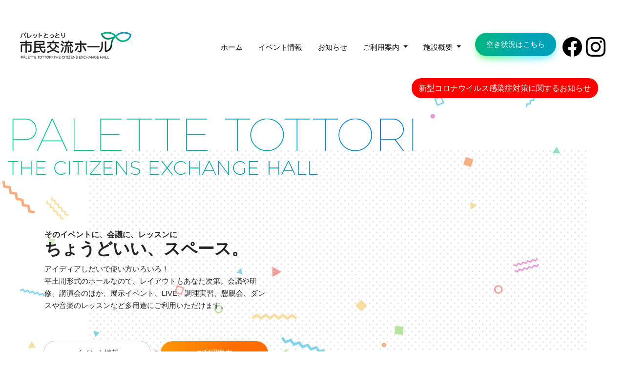

--- FILE ---
content_type: text/html; charset=UTF-8
request_url: https://www.palettehall.jp/?eo_month=2024-04
body_size: 49699
content:
<!doctype html>
<html lang="ja">
<head>
	<meta charset="UTF-8">
	<meta http-equiv="content-type" content="text/html; charset=UTF-8">
	<meta http-equiv="X-UA-Compatible" content="IE=edge">
	<meta name="viewport" content="width=device-width,initial-scale=1,shrink-to-fit=no">
	<meta name="format-detection" content="telephone=no,email=no,address=no">
  <link rel="icon" href="/wordpress/wp-content/uploads/2018/10/favicon.ico">  
	<meta name='robots' content='max-image-preview:large' />
<link rel='dns-prefetch' href='//cdn.jsdelivr.net' />
<link rel='dns-prefetch' href='//use.fontawesome.com' />

<!-- SEO SIMPLE PACK 3.2.1 -->
<title>パレットとっとり市民交流ホール | 鳥取県鳥取市のイベントホール。まちなかで元気なイベントを開催しています。</title>
<meta name="description" content="鳥取県鳥取市のイベントホール。まちなかで元気なイベントを開催しています。">
<link rel="canonical" href="https://www.palettehall.jp/">
<meta property="og:locale" content="ja_JP">
<meta property="og:type" content="website">
<meta property="og:title" content="パレットとっとり市民交流ホール | 鳥取県鳥取市のイベントホール。まちなかで元気なイベントを開催しています。">
<meta property="og:description" content="鳥取県鳥取市のイベントホール。まちなかで元気なイベントを開催しています。">
<meta property="og:url" content="https://www.palettehall.jp/">
<meta property="og:site_name" content="パレットとっとり市民交流ホール">
<meta name="twitter:card" content="summary">
<!-- / SEO SIMPLE PACK -->

<script type="text/javascript">
/* <![CDATA[ */
window._wpemojiSettings = {"baseUrl":"https:\/\/s.w.org\/images\/core\/emoji\/15.0.3\/72x72\/","ext":".png","svgUrl":"https:\/\/s.w.org\/images\/core\/emoji\/15.0.3\/svg\/","svgExt":".svg","source":{"concatemoji":"https:\/\/www.palettehall.jp\/wordpress\/wp-includes\/js\/wp-emoji-release.min.js?ver=6.5.2"}};
/*! This file is auto-generated */
!function(i,n){var o,s,e;function c(e){try{var t={supportTests:e,timestamp:(new Date).valueOf()};sessionStorage.setItem(o,JSON.stringify(t))}catch(e){}}function p(e,t,n){e.clearRect(0,0,e.canvas.width,e.canvas.height),e.fillText(t,0,0);var t=new Uint32Array(e.getImageData(0,0,e.canvas.width,e.canvas.height).data),r=(e.clearRect(0,0,e.canvas.width,e.canvas.height),e.fillText(n,0,0),new Uint32Array(e.getImageData(0,0,e.canvas.width,e.canvas.height).data));return t.every(function(e,t){return e===r[t]})}function u(e,t,n){switch(t){case"flag":return n(e,"\ud83c\udff3\ufe0f\u200d\u26a7\ufe0f","\ud83c\udff3\ufe0f\u200b\u26a7\ufe0f")?!1:!n(e,"\ud83c\uddfa\ud83c\uddf3","\ud83c\uddfa\u200b\ud83c\uddf3")&&!n(e,"\ud83c\udff4\udb40\udc67\udb40\udc62\udb40\udc65\udb40\udc6e\udb40\udc67\udb40\udc7f","\ud83c\udff4\u200b\udb40\udc67\u200b\udb40\udc62\u200b\udb40\udc65\u200b\udb40\udc6e\u200b\udb40\udc67\u200b\udb40\udc7f");case"emoji":return!n(e,"\ud83d\udc26\u200d\u2b1b","\ud83d\udc26\u200b\u2b1b")}return!1}function f(e,t,n){var r="undefined"!=typeof WorkerGlobalScope&&self instanceof WorkerGlobalScope?new OffscreenCanvas(300,150):i.createElement("canvas"),a=r.getContext("2d",{willReadFrequently:!0}),o=(a.textBaseline="top",a.font="600 32px Arial",{});return e.forEach(function(e){o[e]=t(a,e,n)}),o}function t(e){var t=i.createElement("script");t.src=e,t.defer=!0,i.head.appendChild(t)}"undefined"!=typeof Promise&&(o="wpEmojiSettingsSupports",s=["flag","emoji"],n.supports={everything:!0,everythingExceptFlag:!0},e=new Promise(function(e){i.addEventListener("DOMContentLoaded",e,{once:!0})}),new Promise(function(t){var n=function(){try{var e=JSON.parse(sessionStorage.getItem(o));if("object"==typeof e&&"number"==typeof e.timestamp&&(new Date).valueOf()<e.timestamp+604800&&"object"==typeof e.supportTests)return e.supportTests}catch(e){}return null}();if(!n){if("undefined"!=typeof Worker&&"undefined"!=typeof OffscreenCanvas&&"undefined"!=typeof URL&&URL.createObjectURL&&"undefined"!=typeof Blob)try{var e="postMessage("+f.toString()+"("+[JSON.stringify(s),u.toString(),p.toString()].join(",")+"));",r=new Blob([e],{type:"text/javascript"}),a=new Worker(URL.createObjectURL(r),{name:"wpTestEmojiSupports"});return void(a.onmessage=function(e){c(n=e.data),a.terminate(),t(n)})}catch(e){}c(n=f(s,u,p))}t(n)}).then(function(e){for(var t in e)n.supports[t]=e[t],n.supports.everything=n.supports.everything&&n.supports[t],"flag"!==t&&(n.supports.everythingExceptFlag=n.supports.everythingExceptFlag&&n.supports[t]);n.supports.everythingExceptFlag=n.supports.everythingExceptFlag&&!n.supports.flag,n.DOMReady=!1,n.readyCallback=function(){n.DOMReady=!0}}).then(function(){return e}).then(function(){var e;n.supports.everything||(n.readyCallback(),(e=n.source||{}).concatemoji?t(e.concatemoji):e.wpemoji&&e.twemoji&&(t(e.twemoji),t(e.wpemoji)))}))}((window,document),window._wpemojiSettings);
/* ]]> */
</script>
<link rel='stylesheet' id='eo-leaflet.js-css' href='https://www.palettehall.jp/wordpress/wp-content/plugins/event-organiser/lib/leaflet/leaflet.min.css?ver=1.4.0' type='text/css' media='all' />
<style id='eo-leaflet.js-inline-css' type='text/css'>
.leaflet-popup-close-button{box-shadow:none!important;}
</style>
<style id='wp-emoji-styles-inline-css' type='text/css'>

	img.wp-smiley, img.emoji {
		display: inline !important;
		border: none !important;
		box-shadow: none !important;
		height: 1em !important;
		width: 1em !important;
		margin: 0 0.07em !important;
		vertical-align: -0.1em !important;
		background: none !important;
		padding: 0 !important;
	}
</style>
<link rel='stylesheet' id='wp-block-library-css' href='https://www.palettehall.jp/wordpress/wp-includes/css/dist/block-library/style.min.css?ver=6.5.2' type='text/css' media='all' />
<style id='classic-theme-styles-inline-css' type='text/css'>
/*! This file is auto-generated */
.wp-block-button__link{color:#fff;background-color:#32373c;border-radius:9999px;box-shadow:none;text-decoration:none;padding:calc(.667em + 2px) calc(1.333em + 2px);font-size:1.125em}.wp-block-file__button{background:#32373c;color:#fff;text-decoration:none}
</style>
<style id='global-styles-inline-css' type='text/css'>
body{--wp--preset--color--black: #000000;--wp--preset--color--cyan-bluish-gray: #abb8c3;--wp--preset--color--white: #ffffff;--wp--preset--color--pale-pink: #f78da7;--wp--preset--color--vivid-red: #cf2e2e;--wp--preset--color--luminous-vivid-orange: #ff6900;--wp--preset--color--luminous-vivid-amber: #fcb900;--wp--preset--color--light-green-cyan: #7bdcb5;--wp--preset--color--vivid-green-cyan: #00d084;--wp--preset--color--pale-cyan-blue: #8ed1fc;--wp--preset--color--vivid-cyan-blue: #0693e3;--wp--preset--color--vivid-purple: #9b51e0;--wp--preset--gradient--vivid-cyan-blue-to-vivid-purple: linear-gradient(135deg,rgba(6,147,227,1) 0%,rgb(155,81,224) 100%);--wp--preset--gradient--light-green-cyan-to-vivid-green-cyan: linear-gradient(135deg,rgb(122,220,180) 0%,rgb(0,208,130) 100%);--wp--preset--gradient--luminous-vivid-amber-to-luminous-vivid-orange: linear-gradient(135deg,rgba(252,185,0,1) 0%,rgba(255,105,0,1) 100%);--wp--preset--gradient--luminous-vivid-orange-to-vivid-red: linear-gradient(135deg,rgba(255,105,0,1) 0%,rgb(207,46,46) 100%);--wp--preset--gradient--very-light-gray-to-cyan-bluish-gray: linear-gradient(135deg,rgb(238,238,238) 0%,rgb(169,184,195) 100%);--wp--preset--gradient--cool-to-warm-spectrum: linear-gradient(135deg,rgb(74,234,220) 0%,rgb(151,120,209) 20%,rgb(207,42,186) 40%,rgb(238,44,130) 60%,rgb(251,105,98) 80%,rgb(254,248,76) 100%);--wp--preset--gradient--blush-light-purple: linear-gradient(135deg,rgb(255,206,236) 0%,rgb(152,150,240) 100%);--wp--preset--gradient--blush-bordeaux: linear-gradient(135deg,rgb(254,205,165) 0%,rgb(254,45,45) 50%,rgb(107,0,62) 100%);--wp--preset--gradient--luminous-dusk: linear-gradient(135deg,rgb(255,203,112) 0%,rgb(199,81,192) 50%,rgb(65,88,208) 100%);--wp--preset--gradient--pale-ocean: linear-gradient(135deg,rgb(255,245,203) 0%,rgb(182,227,212) 50%,rgb(51,167,181) 100%);--wp--preset--gradient--electric-grass: linear-gradient(135deg,rgb(202,248,128) 0%,rgb(113,206,126) 100%);--wp--preset--gradient--midnight: linear-gradient(135deg,rgb(2,3,129) 0%,rgb(40,116,252) 100%);--wp--preset--font-size--small: 13px;--wp--preset--font-size--medium: 20px;--wp--preset--font-size--large: 36px;--wp--preset--font-size--x-large: 42px;--wp--preset--spacing--20: 0.44rem;--wp--preset--spacing--30: 0.67rem;--wp--preset--spacing--40: 1rem;--wp--preset--spacing--50: 1.5rem;--wp--preset--spacing--60: 2.25rem;--wp--preset--spacing--70: 3.38rem;--wp--preset--spacing--80: 5.06rem;--wp--preset--shadow--natural: 6px 6px 9px rgba(0, 0, 0, 0.2);--wp--preset--shadow--deep: 12px 12px 50px rgba(0, 0, 0, 0.4);--wp--preset--shadow--sharp: 6px 6px 0px rgba(0, 0, 0, 0.2);--wp--preset--shadow--outlined: 6px 6px 0px -3px rgba(255, 255, 255, 1), 6px 6px rgba(0, 0, 0, 1);--wp--preset--shadow--crisp: 6px 6px 0px rgba(0, 0, 0, 1);}:where(.is-layout-flex){gap: 0.5em;}:where(.is-layout-grid){gap: 0.5em;}body .is-layout-flow > .alignleft{float: left;margin-inline-start: 0;margin-inline-end: 2em;}body .is-layout-flow > .alignright{float: right;margin-inline-start: 2em;margin-inline-end: 0;}body .is-layout-flow > .aligncenter{margin-left: auto !important;margin-right: auto !important;}body .is-layout-constrained > .alignleft{float: left;margin-inline-start: 0;margin-inline-end: 2em;}body .is-layout-constrained > .alignright{float: right;margin-inline-start: 2em;margin-inline-end: 0;}body .is-layout-constrained > .aligncenter{margin-left: auto !important;margin-right: auto !important;}body .is-layout-constrained > :where(:not(.alignleft):not(.alignright):not(.alignfull)){max-width: var(--wp--style--global--content-size);margin-left: auto !important;margin-right: auto !important;}body .is-layout-constrained > .alignwide{max-width: var(--wp--style--global--wide-size);}body .is-layout-flex{display: flex;}body .is-layout-flex{flex-wrap: wrap;align-items: center;}body .is-layout-flex > *{margin: 0;}body .is-layout-grid{display: grid;}body .is-layout-grid > *{margin: 0;}:where(.wp-block-columns.is-layout-flex){gap: 2em;}:where(.wp-block-columns.is-layout-grid){gap: 2em;}:where(.wp-block-post-template.is-layout-flex){gap: 1.25em;}:where(.wp-block-post-template.is-layout-grid){gap: 1.25em;}.has-black-color{color: var(--wp--preset--color--black) !important;}.has-cyan-bluish-gray-color{color: var(--wp--preset--color--cyan-bluish-gray) !important;}.has-white-color{color: var(--wp--preset--color--white) !important;}.has-pale-pink-color{color: var(--wp--preset--color--pale-pink) !important;}.has-vivid-red-color{color: var(--wp--preset--color--vivid-red) !important;}.has-luminous-vivid-orange-color{color: var(--wp--preset--color--luminous-vivid-orange) !important;}.has-luminous-vivid-amber-color{color: var(--wp--preset--color--luminous-vivid-amber) !important;}.has-light-green-cyan-color{color: var(--wp--preset--color--light-green-cyan) !important;}.has-vivid-green-cyan-color{color: var(--wp--preset--color--vivid-green-cyan) !important;}.has-pale-cyan-blue-color{color: var(--wp--preset--color--pale-cyan-blue) !important;}.has-vivid-cyan-blue-color{color: var(--wp--preset--color--vivid-cyan-blue) !important;}.has-vivid-purple-color{color: var(--wp--preset--color--vivid-purple) !important;}.has-black-background-color{background-color: var(--wp--preset--color--black) !important;}.has-cyan-bluish-gray-background-color{background-color: var(--wp--preset--color--cyan-bluish-gray) !important;}.has-white-background-color{background-color: var(--wp--preset--color--white) !important;}.has-pale-pink-background-color{background-color: var(--wp--preset--color--pale-pink) !important;}.has-vivid-red-background-color{background-color: var(--wp--preset--color--vivid-red) !important;}.has-luminous-vivid-orange-background-color{background-color: var(--wp--preset--color--luminous-vivid-orange) !important;}.has-luminous-vivid-amber-background-color{background-color: var(--wp--preset--color--luminous-vivid-amber) !important;}.has-light-green-cyan-background-color{background-color: var(--wp--preset--color--light-green-cyan) !important;}.has-vivid-green-cyan-background-color{background-color: var(--wp--preset--color--vivid-green-cyan) !important;}.has-pale-cyan-blue-background-color{background-color: var(--wp--preset--color--pale-cyan-blue) !important;}.has-vivid-cyan-blue-background-color{background-color: var(--wp--preset--color--vivid-cyan-blue) !important;}.has-vivid-purple-background-color{background-color: var(--wp--preset--color--vivid-purple) !important;}.has-black-border-color{border-color: var(--wp--preset--color--black) !important;}.has-cyan-bluish-gray-border-color{border-color: var(--wp--preset--color--cyan-bluish-gray) !important;}.has-white-border-color{border-color: var(--wp--preset--color--white) !important;}.has-pale-pink-border-color{border-color: var(--wp--preset--color--pale-pink) !important;}.has-vivid-red-border-color{border-color: var(--wp--preset--color--vivid-red) !important;}.has-luminous-vivid-orange-border-color{border-color: var(--wp--preset--color--luminous-vivid-orange) !important;}.has-luminous-vivid-amber-border-color{border-color: var(--wp--preset--color--luminous-vivid-amber) !important;}.has-light-green-cyan-border-color{border-color: var(--wp--preset--color--light-green-cyan) !important;}.has-vivid-green-cyan-border-color{border-color: var(--wp--preset--color--vivid-green-cyan) !important;}.has-pale-cyan-blue-border-color{border-color: var(--wp--preset--color--pale-cyan-blue) !important;}.has-vivid-cyan-blue-border-color{border-color: var(--wp--preset--color--vivid-cyan-blue) !important;}.has-vivid-purple-border-color{border-color: var(--wp--preset--color--vivid-purple) !important;}.has-vivid-cyan-blue-to-vivid-purple-gradient-background{background: var(--wp--preset--gradient--vivid-cyan-blue-to-vivid-purple) !important;}.has-light-green-cyan-to-vivid-green-cyan-gradient-background{background: var(--wp--preset--gradient--light-green-cyan-to-vivid-green-cyan) !important;}.has-luminous-vivid-amber-to-luminous-vivid-orange-gradient-background{background: var(--wp--preset--gradient--luminous-vivid-amber-to-luminous-vivid-orange) !important;}.has-luminous-vivid-orange-to-vivid-red-gradient-background{background: var(--wp--preset--gradient--luminous-vivid-orange-to-vivid-red) !important;}.has-very-light-gray-to-cyan-bluish-gray-gradient-background{background: var(--wp--preset--gradient--very-light-gray-to-cyan-bluish-gray) !important;}.has-cool-to-warm-spectrum-gradient-background{background: var(--wp--preset--gradient--cool-to-warm-spectrum) !important;}.has-blush-light-purple-gradient-background{background: var(--wp--preset--gradient--blush-light-purple) !important;}.has-blush-bordeaux-gradient-background{background: var(--wp--preset--gradient--blush-bordeaux) !important;}.has-luminous-dusk-gradient-background{background: var(--wp--preset--gradient--luminous-dusk) !important;}.has-pale-ocean-gradient-background{background: var(--wp--preset--gradient--pale-ocean) !important;}.has-electric-grass-gradient-background{background: var(--wp--preset--gradient--electric-grass) !important;}.has-midnight-gradient-background{background: var(--wp--preset--gradient--midnight) !important;}.has-small-font-size{font-size: var(--wp--preset--font-size--small) !important;}.has-medium-font-size{font-size: var(--wp--preset--font-size--medium) !important;}.has-large-font-size{font-size: var(--wp--preset--font-size--large) !important;}.has-x-large-font-size{font-size: var(--wp--preset--font-size--x-large) !important;}
.wp-block-navigation a:where(:not(.wp-element-button)){color: inherit;}
:where(.wp-block-post-template.is-layout-flex){gap: 1.25em;}:where(.wp-block-post-template.is-layout-grid){gap: 1.25em;}
:where(.wp-block-columns.is-layout-flex){gap: 2em;}:where(.wp-block-columns.is-layout-grid){gap: 2em;}
.wp-block-pullquote{font-size: 1.5em;line-height: 1.6;}
</style>
<link rel='stylesheet' id='responsive-lightbox-featherlight-css' href='https://www.palettehall.jp/wordpress/wp-content/plugins/responsive-lightbox/assets/featherlight/featherlight.min.css?ver=2.4.7' type='text/css' media='all' />
<link rel='stylesheet' id='responsive-lightbox-featherlight-gallery-css' href='https://www.palettehall.jp/wordpress/wp-content/plugins/responsive-lightbox/assets/featherlight/featherlight.gallery.min.css?ver=2.4.7' type='text/css' media='all' />
<link rel='stylesheet' id='fontawesome-css' href='https://use.fontawesome.com/releases/v5.0.6/css/all.css?ver=v5.0.6' type='text/css' media='all' />
<link rel='stylesheet' id='bootstrap-css' href='https://www.palettehall.jp/wordpress/wp-content/themes/palettehall/css/bootstrap.min.css?ver=4.0.0' type='text/css' media='all' />
<link rel='stylesheet' id='slick-css' href='https://www.palettehall.jp/wordpress/wp-content/themes/palettehall/css/slick.css?ver=1.8.0' type='text/css' media='all' />
<link rel='stylesheet' id='magnific-popup-css' href='https://www.palettehall.jp/wordpress/wp-content/themes/palettehall/css/magnific-popup.css?ver=1.0.0' type='text/css' media='all' />
<link rel='stylesheet' id='base-css' href='https://www.palettehall.jp/wordpress/wp-content/themes/palettehall/css/base.css?ver=1.0.1' type='text/css' media='all' />
<link rel='stylesheet' id='style-css' href='https://www.palettehall.jp/wordpress/wp-content/themes/palettehall/style.css?250612&#038;ver=1.0.3' type='text/css' media='all' />
<script type="text/javascript" src="https://www.palettehall.jp/wordpress/wp-content/themes/palettehall/js/jquery-3.2.1.min.js?ver=3.2.1" id="jquery-js"></script>
<script type="text/javascript" src="https://www.palettehall.jp/wordpress/wp-content/plugins/responsive-lightbox/assets/featherlight/featherlight.min.js?ver=2.4.7" id="responsive-lightbox-featherlight-js"></script>
<script type="text/javascript" src="https://www.palettehall.jp/wordpress/wp-content/plugins/responsive-lightbox/assets/featherlight/featherlight.gallery.min.js?ver=2.4.7" id="responsive-lightbox-featherlight-gallery-js"></script>
<script type="text/javascript" src="https://www.palettehall.jp/wordpress/wp-includes/js/underscore.min.js?ver=1.13.4" id="underscore-js"></script>
<script type="text/javascript" src="https://www.palettehall.jp/wordpress/wp-content/plugins/responsive-lightbox/assets/infinitescroll/infinite-scroll.pkgd.min.js?ver=6.5.2" id="responsive-lightbox-infinite-scroll-js"></script>
<script type="text/javascript" id="responsive-lightbox-js-before">
/* <![CDATA[ */
var rlArgs = {"script":"featherlight","selector":"lightbox","customEvents":"","activeGalleries":true,"openSpeed":500,"closeSpeed":250,"closeOnClick":"background","closeOnEsc":true,"galleryFadeIn":400,"galleryFadeOut":300,"woocommerce_gallery":false,"ajaxurl":"https:\/\/www.palettehall.jp\/wordpress\/wp-admin\/admin-ajax.php","nonce":"855d4a40cc","preview":false,"postId":5841,"scriptExtension":false};
/* ]]> */
</script>
<script type="text/javascript" src="https://www.palettehall.jp/wordpress/wp-content/plugins/responsive-lightbox/js/front.js?ver=2.4.7" id="responsive-lightbox-js"></script>
<script type="text/javascript" src="https://www.palettehall.jp/wordpress/wp-content/themes/palettehall/js/jquery-migrate-3.0.0.min.js?ver=3.0.0" id="jquery-migrate-js"></script>
<script type="text/javascript" src="https://www.palettehall.jp/wordpress/wp-content/themes/palettehall/js/jquery.ui.timepicker.js?ver=1.0.0" id="timepicker-js"></script>
<link rel="https://api.w.org/" href="https://www.palettehall.jp/wp-json/" />  <!-- Global site tag (gtag.js) - Google Analytics -->
  <script async src="https://www.googletagmanager.com/gtag/js?id=G-KY2JNKQXFG"></script>
  <script>
    window.dataLayer = window.dataLayer || [];
    function gtag(){dataLayer.push(arguments);}
    gtag('js', new Date());

    gtag('config', 'UA-125022133-1');
    gtag('config', 'G-KY2JNKQXFG');
  </script>  
</head>
<body class="home blog">

  <div id="fb-root"></div>
  <script>(function(d, s, id) {
    var js, fjs = d.getElementsByTagName(s)[0];
    if (d.getElementById(id)) return;
    js = d.createElement(s); js.id = id;
    js.src = 'https://connect.facebook.net/ja_JP/sdk.js#xfbml=1&version=v3.0&appId=1439705119408546&autoLogAppEvents=1';
    fjs.parentNode.insertBefore(js, fjs);
  }(document, 'script', 'facebook-jssdk'));</script>  

<div class="wrapper">
  
    <header class="site-header">
      <div class="container-fluid">
        <div class="row">
          <div class="global d-flex flex-column flex-lg-row align-items-center">
            <h2 class="mr-auto"><a href="https://www.palettehall.jp"><img class="header-logo" src="https://www.palettehall.jp/wordpress/wp-content/themes/palettehall/img/logo.png" alt="パレットとっとり市民交流ホール"></a></h2>
            <ul class="nav nav-pills mt-2 mt-md-0">
              <li class="nav-item d-none d-lg-block">
                <a class="nav-link" href="https://www.palettehall.jp">ホーム</a>
              </li>
              <li class="nav-item text-center event-nav" style="position: relative;">
                                     
                                <a class="nav-link" href="https://www.palettehall.jp/events/event/">イベント情報</a>
              </li>
              <li class="nav-item text-center event-nav" style="position: relative;">
                                                                  <a class="nav-link" href="https://www.palettehall.jp/news/">お知らせ</a>
              </li>
              <li class="nav-item dropdown">
                <a class="nav-link dropdown-toggle" data-toggle="dropdown" href="#" role="button" aria-haspopup="true" aria-expanded="false">
                  ご利用案内
                </a>
                  <div class="dropdown-menu">
                    <a class="dropdown-item" href="https://www.palettehall.jp/guide/">ご利用案内について</a>
                      <div class="dropdown-divider"></div>
                    <a class="dropdown-item" href="https://www.palettehall.jp/guide/flow/">ご利用の流れ</a>
                      <div class="dropdown-divider"></div>
                    <a class="dropdown-item" href="https://www.palettehall.jp/guide/price/">ご利用料金</a>
                      <div class="dropdown-divider"></div>
                    <a class="dropdown-item" href="https://www.palettehall.jp/guide/facility/">設備・備品</a>
                      <div class="dropdown-divider"></div>
                    <a class="dropdown-item" href="https://www.palettehall.jp/guide/reservation/">空き状況・お問合せ</a>
                      <div class="dropdown-divider"></div>
                    <a class="dropdown-item" href="https://www.palettehall.jp/guide/application/">ご利用申込</a>
                      <div class="dropdown-divider"></div>
                    <a class="dropdown-item" href="https://www.palettehall.jp/guide/download/">書類ダウンロード</a>
                  </div>
              </li>
              <li class="nav-item dropdown">
                <a class="nav-link dropdown-toggle" data-toggle="dropdown" href="#" role="button" aria-haspopup="true" aria-expanded="false">
                  施設概要
                </a>
                  <div class="dropdown-menu">
                    <a class="dropdown-item" href="https://www.palettehall.jp/about/">施設概要について</a>
                      <div class="dropdown-divider"></div>
                    <a class="dropdown-item" href="https://www.palettehall.jp/about/guidance/">市民交流ホールのご案内</a>
                      <div class="dropdown-divider"></div>
                    <a class="dropdown-item" href="https://www.palettehall.jp/about/store-guide/">パレットとっとり店舗案内</a>
                      <div class="dropdown-divider"></div>
                    <a class="dropdown-item" href="https://www.palettehall.jp/about/access/">アクセス・駐車場</a>
                      <div class="dropdown-divider"></div>
                    <a class="dropdown-item" href="https://www.palettehall.jp/about/contact/">お問合せ・よくあるご質問</a>
                  </div>
              </li>
            </ul>
            <span class="btns">
              <span class="d-none d-lg-block">
                <a class="btn grad-btn btn-bl" href="https://www.palettehall.jp/guide/reservation/"><span>空き状況はこちら</span></a>
              </span>
              <span class="d-lg-none">
                <a class="btn grad-btn btn-bl" href="https://www.palettehall.jp/guide/reservation/"><span>空き状況</span></a>
              </span>
            </span>
            <div class="header-sns">
              <a href="https://www.facebook.com/palette.hall.tottori/" target="_blank" class="mr-1">
                <img src="https://www.palettehall.jp/wordpress/wp-content/themes/palettehall/img/facebook.svg" alt="公式Facebook" width="40">
              </a>
              <a href="https://www.instagram.com/palette_hall/" target="_blank">
                <img src="https://www.palettehall.jp/wordpress/wp-content/themes/palettehall/img/instagram.svg" alt="公式Instagram" width="40">
              </a>
            </div>
          </div>
        </div>
      </div>
    </header>
    <div class="site-news">
      <div class="container-fluid">
        <div class="global text-center text-xl-right">
          <a href="https://www.palettehall.jp/post-4044/" class="top-news">新型コロナウイルス感染症対策に<br class="d-sm-none">関するお知らせ</a>
        </div>
      </div>
    </div>
    <div class="top-header-wrapper">
      <div class="geo-top">
        <img class="geo-top1" src="https://www.palettehall.jp/wordpress/wp-content/themes/palettehall/svg/geometric-f1.svg" alt="">
        <img class="geo-top2" src="https://www.palettehall.jp/wordpress/wp-content/themes/palettehall/svg/geometric-f2.svg" alt="">
      </div>
      <header class="page-header top">
        <div class="top-header-inner">
          <div class="slider-position">
            <div class="slider-right">
              <ul class="slider-img">
                <li><img src="https://www.palettehall.jp/wordpress/wp-content/themes/palettehall/img/top-slider1.jpg"></li>
                <li><img src="https://www.palettehall.jp/wordpress/wp-content/themes/palettehall/img/top-slider2.jpg"></li>
                <li><img src="https://www.palettehall.jp/wordpress/wp-content/themes/palettehall/img/top-slider3.jpg"></li>
              </ul>
				    </div>
				    <div class="slider-left">
              <ul class="slider-text">
                <li>
    						  <h1 class="page-title text-shadow"><small>そのイベントに、会議に、レッスンに</small> ちょうどいい、スペース。</h1>
    						  <p class="text-shadow">アイディアしだいで使い方いろいろ！<br>
                  平土間形式のホールなので、レイアウトもあなた次第。会議や研修、講演会のほか、展示イベント、LIVE、調理実習、懇親会、ダンスや音楽のレッスンなど多用途にご利用いただけます。</p>
                </li>
                <li>
    						  <h1 class="page-title text-shadow"><small>パレットとっとり</small>
                  市民交流ホールって？</h1>
    						  <p class="text-shadow">『まちなかで集う』『まちなかで楽しむ』『まちなかで学ぶ』<br>
                  市民交流ホール（パレットとっとり２F）は、公共交通の利便性が高い中心市街地にあり、どなたでもご利用できる多目的ホールです。</p>
                </li>
                <li>
    						  <h1 class="page-title text-shadow"><small>数名から200名まで</small>
                  様々な規模のイベントや会議に対応</h1>
    						  <p class="text-shadow">鳥取市の中心市街地に位置するパレットとっとり 市民交流ホールは、市民の交流機会を創出する広域交流拠点として、みなさまにご利用いただいています。</p>
                </li>
              </ul>
				    </div>
				    <div class="slider-btn">
              <div class="btns harf">
                <a class="grad-btn btn-wh" href="https://www.palettehall.jp/events/event/"><span>イベント情報</span></a>
                <a class="grad-btn btn-or" href="https://www.palettehall.jp/guide/"><span>ご利用案内</span></a>
              </div>
				    </div>
          </div>
        </div>
      </header>
    </div><!--/.top-header-wrapper-->

    <div class="main-wrapper">
      <div class="geo-top-second">
        <img class="geo-top1-second" src="https://www.palettehall.jp/wordpress/wp-content/themes/palettehall/svg/geometric-f1.svg" alt="">
        <img class="geo-top2-second" src="https://www.palettehall.jp/wordpress/wp-content/themes/palettehall/svg/geometric-f2.svg" alt="">
      </div>

    	<section class="container">
    		<div class="row">
    			<div class="col-12">
    				<h2>ピックアップイベント</h2>
              <p class="grad-en">PICK UP EVENT</p>
    			</div>
    		</div>
    	</section>

      <section class="bg-yellow-top">
        <div class="event-area">
                                <ul class="slider-event">
                              <li>
                  <div class="border shadow event-box">
					  					  				<p class="event-date">
			<span class="ym">
				<span class="year">2025</span>
				<span class="month">8</span>
			</span>
			<span class="day">23</span>
			<span class="week">土</span> 〜 
			<span class="ym">
				<span class="year">2026</span>
				<span class="month">1</span>
			</span>
			<span class="day">25</span>
			<span class="week">日</span>
		</p>
	
						        <div class="event-image">
                      <div class="text-center">	
                                                  <a href="https://www.palettehall.jp/events/event/event-5349/"><img width="320" height="215" src="https://www.palettehall.jp/wordpress/wp-content/uploads/2025/07/yakuzen_A5_EC3-320x215.jpg" class="attachment-event_thumbnail size-event_thumbnail wp-post-image" alt="" decoding="async" fetchpriority="high" /></a>
                                              </div>
                      <div class="event-cat">
                        <div class="sponsor">市民交流ホール主催イベント</div><div class="cooking">料理教室</div>                      </div>
                    </div>
                    <h2 class="eo-event-title entry-title">
                      <span itemprop="summary">【定員に達しました】シリーズワークショップ イロハすてっぷ 『ゆるっと薬膳 ～季節の養生～』</span>
                    </h2>
                    <p class="text-center more">
                      <a href="https://www.palettehall.jp/events/event/event-5349/" itemprop="url">詳細を見る <i class="fas fa-angle-right"></i></a>
                    </p>
                  </div>
                </li>
                              <li>
                  <div class="border shadow event-box">
					  					  				<p class="event-date">
			<span class="ym">
				<span class="year">2026</span>
				<span class="month">2</span>
			</span>
			<span class="day">5</span>
			<span class="week">木</span> 〜 
			<span class="ym">
				<span class="year">2026</span>
				<span class="month">2</span>
			</span>
			<span class="day">8</span>
			<span class="week">日</span>
		</p>
	
						        <div class="event-image">
                      <div class="text-center">	
                                                  <a href="https://www.palettehall.jp/events/event/event-5770/"><img width="320" height="215" src="https://www.palettehall.jp/wordpress/wp-content/uploads/2025/12/2602_kamimarche_eyecatch3-320x215.jpg" class="attachment-event_thumbnail size-event_thumbnail wp-post-image" alt="" decoding="async" /></a>
                                              </div>
                      <div class="event-cat">
                        <div class="sponsor">市民交流ホール主催イベント</div><div class="exhibition">展示</div><div class="experience">体験</div><div class="other">その他</div>                      </div>
                    </div>
                    <h2 class="eo-event-title entry-title">
                      <span itemprop="summary">とっとり紙マルシェ Vol.05</span>
                    </h2>
                    <p class="text-center more">
                      <a href="https://www.palettehall.jp/events/event/event-5770/" itemprop="url">詳細を見る <i class="fas fa-angle-right"></i></a>
                    </p>
                  </div>
                </li>
                              <li>
                  <div class="border shadow event-box">
					  					  				<p class="event-date">
			<span class="ym"><span class="year">2026</span><span class="month">2</span></span><span class="day">11</span><span class="week">水</span>
		</p>
	
						        <div class="event-image">
                      <div class="text-center">	
                                                  <a href="https://www.palettehall.jp/events/event/event-5513/"><img width="320" height="215" src="https://www.palettehall.jp/wordpress/wp-content/uploads/2025/12/19rakugokai_ec-320x215.jpg" class="attachment-event_thumbnail size-event_thumbnail wp-post-image" alt="" decoding="async" /></a>
                                              </div>
                      <div class="event-cat">
                        <div class="theatrics">演劇・演芸</div>                      </div>
                    </div>
                    <h2 class="eo-event-title entry-title">
                      <span itemprop="summary">第19回鳥取落語会</span>
                    </h2>
                    <p class="text-center more">
                      <a href="https://www.palettehall.jp/events/event/event-5513/" itemprop="url">詳細を見る <i class="fas fa-angle-right"></i></a>
                    </p>
                  </div>
                </li>
                          </ul>
                    <div class="container">
            <div class="row">
              <div class="col-12">
                <div class="btns text-center text-md-left">
                  <a class="grad-btn btn-or" href="https://www.palettehall.jp/events/event/"><span>イベント一覧はこちら</span></a>
                </div>
              </div>
            </div>
          </div>
      </div><!-- /.event-area -->
    </section><!-- /.bg-yellow -->

    <section class="bg-yellow-under">
      <div class="event-area">
        <div class="second-page-header">
          <div class="second-header-inner">
            <div class="bg-dot">
              <div class="slider-position-second">
                <div class="slider-right-second">
                  <h2 class="text-shadow"><small>数名のレッスン・会議から、200名のイベントまで</small><br />ぴったりのスペースあります。</h2>
                  <p class="grad-en">FOR EVENT ORGANIZER</p>
                  <p class="text-shadow">鳥取市の中心市街地に位置するパレットとっとり 市民交流ホールは、音楽イベントや会議、教室、講演等、多彩なイベントに対応できる地域のコミュニティ拠点です。市民の交流機会を創出する広域交流拠点として、みなさまにご利用いただいています。</p>
                  <div class="btns harf mt-5">
                    <a class="grad-btn btn-wh" href="https://www.palettehall.jp/events/event/"><span>イベント情報</span></a>
                    <a class="grad-btn btn-or" href="https://www.palettehall.jp/guide/"><span>ご利用案内</span></a>
                  </div>
						    </div>
						    <div class="slider-left-second">
                  <ul class="slider-img">
    							   <li><img src="https://www.palettehall.jp/wordpress/wp-content/themes/palettehall/img/slider01.jpg"></li>
    							   <li><img src="https://www.palettehall.jp/wordpress/wp-content/themes/palettehall/img/slider02.jpg"></li>
    							   <li><img src="https://www.palettehall.jp/wordpress/wp-content/themes/palettehall/img/slider03.jpg"></li>
                     <li><img src="https://www.palettehall.jp/wordpress/wp-content/themes/palettehall/img/top-slider1.jpg"></li>
                  </ul>
                </div>
                <div class="number-box">
                  <img src="https://www.palettehall.jp/wordpress/wp-content/themes/palettehall/img/200mei.png" alt="ホール全面収容人数約200名">
                  <small>※使用例は、お客様が機材等を持ち込まれている場合があります。</small>
                </div>
              </div>
            </div>
          </div>
        </div>
      </div><!-- /.event-area -->
    </section><!-- /.bg-yellow -->

    <section class="container news-box">
      <div class="row">
        <div class="col-12 col-md-3 text-left text-md-right">
          <h2>お知らせ</h2>
          <p class="grad-en">WHAT'S NEW</p>
        </div>
        <div class="col-12 col-md-9">
          <ul class="news">
                                          <li>
                  <small>2025.12.22</small><br>
                  <a href="https://www.palettehall.jp/post-5841/">
                     
                      年末年始の営業について                      
                  </a>  
							 </li>	
						                  <li>
                  <small>2025.12.19</small><br>
                  <a href="https://www.palettehall.jp/events/event/event-5770/">
                                          「とっとり紙マルシェ Vol.05」を更新しました。
                      
                  </a>  
							 </li>	
						                  <li>
                  <small>2025.12.14</small><br>
                  <a href="https://www.palettehall.jp/events/event/event-5667/">
                                          「パレット冬あそび」を更新しました。
                      
                  </a>  
							 </li>	
						                  <li>
                  <small>2025.12.09</small><br>
                  <a href="https://www.palettehall.jp/events/event/event-5513/">
                                          「第19回鳥取落語会」を更新しました。
                      
                  </a>  
							 </li>	
						                  <li>
                  <small>2025.11.18</small><br>
                  <a href="https://www.palettehall.jp/events/event/event-5654/">
                                          「おウチに飾ろう＊あの人に贈ろう♪私の手づくりクリスマス」を更新しました。
                      
                  </a>  
							 </li>	
						  					 				  </ul>
          <div class="btns text-center text-md-left">
            <a class="grad-btn btn-or" href="https://www.palettehall.jp/news/"><span>お知らせ一覧</span></a>
          </div>
        </div>
      </div>
    </section>

  </div><!-- / .main-wrapper -->


    <sedtion class="footer-menu row">
      <div class="col-12 col-sm-4 line footer-menu-area">
        <img src="https://www.palettehall.jp/wordpress/wp-content/themes/palettehall/img/icon-event.png" alt="">
        <p>イベントを探す</p>
        <div class="btns">
          <a class="grad-btn btn-bl" href="https://www.palettehall.jp/events/event/"><span>イベント情報</span></a>
        </div>
      </div>
      <div class="col-12 col-sm-4 line footer-menu-area">
        <img src="https://www.palettehall.jp/wordpress/wp-content/themes/palettehall/img/icon-annai.png" alt="">
        <p>イベントや会議・レッスンを催したい</p>
        <div class="btns">
          <a class="grad-btn btn-bl" href="https://www.palettehall.jp/guide/"><span>ご利用案内</span></a>
        </div>
      </div>
      <div class="col-12 col-sm-4 footer-menu-area">
        <img src="https://www.palettehall.jp/wordpress/wp-content/themes/palettehall/img/icon-shisetsu.png" alt="">
        <p>市民交流ホールについて</p>
        <div class="btns">
          <a class="grad-btn btn-bl" href="https://www.palettehall.jp/about/"><span>施設概要</span></a>
        </div>
      </div>
    </sedtion>

    <footer style="overflow: hidden;">
      <div class="footer-inner">
        <div class="container">
                      <div class="row justify-content-center mb-5">
              <div class="col-12 col-md-7 col-lg-5 mb-4 mb-md-0">
                  <div class="fb-page" data-href="https://www.facebook.com/%E3%83%91%E3%83%AC%E3%83%83%E3%83%88%E3%81%A8%E3%81%A3%E3%81%A8%E3%82%8A%E5%B8%82%E6%B0%91%E4%BA%A4%E6%B5%81%E3%83%9B%E3%83%BC%E3%83%AB-162229143967053/" data-tabs="timeline" data-width="500" data-height="235" data-small-header="true" data-adapt-container-width="true" data-hide-cover="false" data-show-facepile="false"><blockquote cite="https://www.facebook.com/%E3%83%91%E3%83%AC%E3%83%83%E3%83%88%E3%81%A8%E3%81%A3%E3%81%A8%E3%82%8A%E5%B8%82%E6%B0%91%E4%BA%A4%E6%B5%81%E3%83%9B%E3%83%BC%E3%83%AB-162229143967053/" class="fb-xfbml-parse-ignore"><a href="https://www.facebook.com/%E3%83%91%E3%83%AC%E3%83%83%E3%83%88%E3%81%A8%E3%81%A3%E3%81%A8%E3%82%8A%E5%B8%82%E6%B0%91%E4%BA%A4%E6%B5%81%E3%83%9B%E3%83%BC%E3%83%AB-162229143967053/">パレットとっとり市民交流ホール</a></blockquote></div>
              </div>
              <div class="col-12 col-md-5 col-lg-3 footer-banner text-center">
                <div class="row">
                  <div class="col-6 col-md-12">
                    <a href="http://www.tottori-cci.or.jp/" target="_blank"><img src="https://www.palettehall.jp/wordpress/wp-content/themes/palettehall/img/banner1.jpg" alt="鳥取商工会議所"></a>
                  </div>
                  <div class="col-6 col-md-12">
                    <a href="https://www.tottori-machinaka.com/" target="_blank"><img src="https://www.palettehall.jp/wordpress/wp-content/themes/palettehall/img/banner2.jpg" alt="鳥取市中心市街地活性化協議会"></a>
                  </div>
                  <div class="col-6 col-md-12">
                    <a href="http://www.hondohri.com/" target="_blank"><img src="https://www.palettehall.jp/wordpress/wp-content/themes/palettehall/img/banner3.jpg" alt="鳥取本通商店街"></a>
                  </div>
                </div>
              </div>
            </div>
                    <h2><img src="https://www.palettehall.jp/wordpress/wp-content/themes/palettehall/img/footer-logo.png" alt="パレットとっとり市民交流ホール"></h2>
          <div class="row">
            <div class="col-12 mt-3 mb-4">
              <p>パレットとっとり市民交流ホール　<br class="sp-br">〒680-0832 鳥取県鳥取市弥生町323-1　<br class="pc-br">Tel(0857)39-2555　Fax(0857)39-2550</p>
            </div>
          </div>
          <div class="d-none d-sm-block">
            <div class="row text-left justify-content-center">
              <div class="col-4 col-lg-3">
                <p class="font-bold mb-5"><i class="fas fa-caret-right"></i> <a href="https://www.palettehall.jp">ホーム</a></p>
                <p class="font-bold mb-5"><i class="fas fa-caret-right"></i> <a href="https://www.palettehall.jp/category/news/">お知らせ</a></p>
                <p class="font-bold"><i class="fas fa-caret-right"></i> <a href="https://www.palettehall.jp/events/event/">イベント情報</a></p>
              </div>
              <div class="col-4 col-lg-3">
                <p class="font-bold mb-1"><i class="fas fa-caret-right"></i> <a href="https://www.palettehall.jp/guide/">ご利用案内</a></p>
                <p class="mb-1 ml-3"><i class="fas fa-caret-right"></i> <a href="https://www.palettehall.jp/guide/flow/">ご利用の流れ</a></p>
                <p class="mb-1 ml-3"><i class="fas fa-caret-right"></i> <a href="https://www.palettehall.jp/guide/price/">ご利用料金</a></p>
                <p class="mb-1 ml-3"><i class="fas fa-caret-right"></i> <a href="https://www.palettehall.jp/guide/facility/">設備・備品</a></p>
                <p class="mb-1 ml-3"><i class="fas fa-caret-right"></i> <a href="https://www.palettehall.jp/guide/reservation/">空き状況・お問合せ</a></p>
                <p class="mb-1 ml-3"><i class="fas fa-caret-right"></i> <a href="https://www.palettehall.jp/guide/application/">ご利用申込</a></p>
                <p class="mb-1 ml-3"><i class="fas fa-caret-right"></i> <a href="https://www.palettehall.jp/guide/download/">書類ダウンロード</a></p>
              </div>
              <div class="col-4 col-lg-3">
                <p class="font-bold mb-1"><i class="fas fa-caret-right"></i> <a href="https://www.palettehall.jp/about/">施設概要</a></p>
                <p class="mb-1 ml-3"><i class="fas fa-caret-right"></i> <a href="https://www.palettehall.jp/about/guidance/">市民交流ホールのご案内</a></p>
                <p class="mb-1 ml-3"><i class="fas fa-caret-right"></i> <a href="https://www.palettehall.jp/about/store-guide/">パレットとっとり店舗案内</a></p>
                <p class="mb-1 ml-3"><i class="fas fa-caret-right"></i> <a href="https://www.palettehall.jp/about/access/">アクセス・駐車場</a></p>
                <p class="mb-1 ml-3"><i class="fas fa-caret-right"></i> <a href="https://www.palettehall.jp/about/contact/">お問合せ・よくあるご質問</a></p>
                <p class="mb-1"><i class="fas fa-caret-right"></i> <a href="https://www.palettehall.jp/site-policy/">サイトポリシー</a></p>
				  <p class="mb-1"><i class="fas fa-caret-right"></i> <a href="https://www.palettehall.jp/page-1671/">個人情報の取り扱いについて</a></p>
                <p><i class="fas fa-caret-right"></i> <a href="https://www.palettehall.jp/sitemap/">サイトマップ</a></p>
              </div>
            </div>
          </div>
          <div class="d-sm-none">
            <div class="row">
              <div class="col-4">
                <p><i class="fas fa-caret-right"></i> <a href="https://www.palettehall.jp/category/news/">お知らせ</a></p>
              </div>
              <div class="col-4">
                <p><i class="fas fa-caret-right"></i> <a href="https://www.palettehall.jp/site-policy/">サイトポリシー</a></p>
              </div>
              <div class="col-4">
                <p><i class="fas fa-caret-right"></i> <a href="https://www.palettehall.jp/sitemap/">サイトマップ</a></p>
              </div>
            </div>
          </div>
          <div class="footer-sns">
            <a href="https://www.facebook.com/palette.hall.tottori/" target="_blank" class="mr-3">
              <img src="https://www.palettehall.jp/wordpress/wp-content/themes/palettehall/img/facebook.svg" alt="公式Facebook" width="40">
            </a>
            <a href="https://www.instagram.com/palette_hall/" target="_blank">
              <img src="https://www.palettehall.jp/wordpress/wp-content/themes/palettehall/img/instagram.svg" alt="公式Instagram" width="40">
            </a>
          </div>
        </div>
        <div class="people"></div>
        <div class="footer-geo">
          <img class="geo4" src="https://www.palettehall.jp/wordpress/wp-content/themes/palettehall/svg/geometric-f1.svg" alt="">
          <img class="geo5" src="https://www.palettehall.jp/wordpress/wp-content/themes/palettehall/svg/geometric-f2.svg" alt="">
        </div>
      </div>
      <div class="copyright">
        <small>Copyright(c)2018 The Palette Tottori The Citizens Exchange Hall All Rights Reserved. </small>
      </div>
    </footer>	

</div><!-- / .wrapper -->

<p id="page-top"><a href="#wrap">PAGE TOP</a></p>

<script type="text/javascript" src="https://www.palettehall.jp/wordpress/wp-content/themes/palettehall/js/popper.min.js?ver=1.12.9" id="popper-js"></script>
<script type="text/javascript" src="https://www.palettehall.jp/wordpress/wp-content/themes/palettehall/js/bootstrap.min.js?ver=4.0.0" id="bootstrap-js"></script>
<script type="text/javascript" src="https://www.palettehall.jp/wordpress/wp-content/themes/palettehall/js/jquery.matchHeight-min.js?ver=0.7.2" id="matchHeight-js"></script>
<script type="text/javascript" src="https://www.palettehall.jp/wordpress/wp-includes/js/dist/vendor/lodash.min.js?ver=4.17.21" id="lodash-js"></script>
<script type="text/javascript" id="lodash-js-after">
/* <![CDATA[ */
window.lodash = _.noConflict();
/* ]]> */
</script>
<script type="text/javascript" src="https://cdn.jsdelivr.net/npm/mobile-detect@1.4.1/mobile-detect.min.js?ver=1.4.1" id="mobile-detect-js"></script>
<script type="text/javascript" src="https://www.palettehall.jp/wordpress/wp-content/themes/palettehall/js/slick.min.js?ver=1.8.0" id="slick-js"></script>
<script type="text/javascript" src="https://www.palettehall.jp/wordpress/wp-content/themes/palettehall/js/jquery.magnific-popup.min.js?ver=1.0.0" id="magnific-popup-js"></script>
<script type="text/javascript" src="https://www.palettehall.jp/wordpress/wp-content/themes/palettehall/js/base.js?ver=1.0.0" id="base-js"></script>
<script type="text/javascript" src="https://www.palettehall.jp/wordpress/wp-content/themes/palettehall/js/script.js?ver=1.0.0" id="script-js"></script>
</body>
</html>


--- FILE ---
content_type: text/css
request_url: https://www.palettehall.jp/wordpress/wp-content/themes/palettehall/css/base.css?ver=1.0.1
body_size: 21995
content:
@charset "UTF-8";
@font-face {
  font-family: 'Mplus 1p';
  font-weight: 700;
  font-style: normal;
  src: url(//fonts.gstatic.com/ea/mplus1p/v1/Mplus1p-Bold.eot?#iefix) format("embedded-opentype"), url(//fonts.gstatic.com/ea/mplus1p/v1/Mplus1p-Bold.woff2) format("woff2"), url(//fonts.gstatic.com/ea/mplus1p/v1/Mplus1p-Bold.woff) format("woff"), url(//fonts.gstatic.com/ea/mplus1p/v1/Mplus1p-Bold.ttf) format("truetype");
  src: url(//fonts.gstatic.com/ea/mplus1p/v1/Mplus1p-Bold.eot); }

@font-face {
  font-family: 'Montserrat';
  font-weight: 700;
  font-style: normal;
  src: local("Montserrat Bold"), local("Montserrat-Bold"), url(https://fonts.gstatic.com/s/montserrat/v12/JTURjIg1_i6t8kCHKm45_dJE3gnD_vx3rCs.woff2) format("woff2");
  unicode-range: U+0000-00FF, U+0131, U+0152-0153, U+02BB-02BC, U+02C6, U+02DA, U+02DC, U+2000-206F, U+2074, U+20AC, U+2122, U+2191, U+2193, U+2212, U+2215, U+FEFF, U+FFFD; }

/*--------------------------------------
ベース

游ゴシックの指定について
https://wemo.tech/1155
*/
body {
  min-width: 320px;
  color: #222;
  font-family: "游ゴシック体", YuGothic, "游ゴシック Medium", "Yu Gothic Medium", "游ゴシック", "Yu Gothic", "メイリオ", sans-serif;
  font-size: 14px;
  line-height: 1.7; }
  @media print, screen and (min-width: 767px) {
    body {
      font-size: 15px; } }

b,
strong,
.bold {
  font-family: "游ゴシック体", YuGothic, "游ゴシック", "Yu Gothic", "メイリオ", sans-serif;
  font-weight: bold; }

.wrapper {
  overflow: hidden; }

a {
  color: #1e42d4;
  text-decoration: underline; }
a:hover {
  color: #1e42d4;
  text-decoration: none; }  

/*--------------------------------------
グローバル
  nav部分はコピペ（仮）です
 */
.site-header {
  position: relative;
  z-index: 10;
  height: 120px;
  margin-bottom: 40px;
  padding-top: 30px;
  color: #ccc; }
  .site-header nav a:first-child {
    display: none; }
  .site-header .btn {
    position: absolute;
    top: 25px;
    right: 15px; }
  @media print, screen and (min-width: 480px) {
    .site-header .btn {
      right: 0px; 
    } 
  }
  @media print, screen and (min-width: 992px) {
    .site-header {
      /*height: 185px;*/
      padding-top: 60px; 
    }
    .site-header nav a:first-child {
        display: inline-block;
    }
    .site-header .btn {
        position: relative;
        top: auto;
        right: auto; 
    } 
  }
  .site-header .global {
    max-width: 1500px;
    width: 100%;
    margin: 0 auto;
    padding-right: 15px;
    padding-left: 15px; }
  @media print, screen and (min-width: 1200px) {
      .site-header .global {
        padding-right: 40px;
        padding-left: 40px; 
      } 
  }
  @media print, screen and (max-width: 400px) {   
    .site-header .global {
      padding-right: 0px;
      padding-left: 0px; 
    }
    .site-header h2{
      padding-right: 15px;
      padding-left: 15px; 
    }
    .nav-link {
      padding: .5rem 0.2rem;
    } 
  }

/*--------------------------------------
ページヘッダー ラッパー
  ※ここの「guide」classを「event」または「about」に変更すると
    英字(.page-header-inner:before)が変わるようにしてます
 */
.page-header-wrapper {
  position: relative;
  width: 100%;
  height: 180px;
  margin-bottom: 15vw;
  background: #efefe0; }
  @media print, screen and (min-width: 380px) {
    .page-header-wrapper {
      margin-bottom: 22vw; } }
  @media print, screen and (min-width: 480px) {
    .page-header-wrapper {
      height: 200px;
      margin-bottom: 150px; } }
  @media print, screen and (min-width: 1500px) {
    .page-header-wrapper {
      height: 256px; }
      .page-header-wrapper:before {
        display: block;
        position: absolute;
        left: -100%;
        width: 300%;
        background: #efefe0;
        content: ''; } }

/*--------------------------------------
ページヘッダー
 */
.page-header {
  position: relative;
  z-index: 9; }

/*--------------------------------------
ページヘッダー インナー
  「Guide」「Event」「About」
 */
.page-header-inner {
  position: relative;
  max-width: 1500px;
  width: 100%;
  margin: 0 auto;
  top: 0;
  left: 0; }
  .page-header-inner:before {
    display: block;
    position: absolute;
    top: 100px;
    left: 15px;
    width: 240px;
    height: auto;
    margin-top: -20px;
    opacity: 0;
    animation: fadeUpPc 1.2s cubic-bezier(0.8, 0.63, 0.3, 1.45) 0.9s;
    animation-fill-mode: forwards;
    -webkit-backface-visibility: hidden;
            backface-visibility: hidden; }
    @media print, screen and (min-width: 480px) {
      .page-header-inner:before {
        width: 290px; } }
    @media print, screen and (min-width: 768px) {
      .page-header-inner:before {
        width: 340px; } }
    @media print, screen and (min-width: 1200px) {
      .page-header-inner:before {
        left: 40px; } }
    @media print, screen and (min-width: 1500px) {
      .page-header-inner:before {
        width: 420px; } }


/*--------------------------------------
ページタイトル（h1）
 */
.page-title {
  display: inline-block;
  position: relative;
  margin-top: 50px;
  opacity: 0;
  font-family: 'Mplus 1p';
  font-size: 28px;
  font-weight: 700;
  line-height: 1.2;
  animation: fadeIn 0.8s ease-in 0.5s;
  animation-fill-mode: forwards;
  -webkit-backface-visibility: hidden;
          backface-visibility: hidden;
  font-feature-settings: 'pkna';
  text-shadow: 0 0 25px #fff, 0 0 20px #fff, 0 0 0.4px #fff;
  border-radius:1px;
 }
  @media print, screen and (min-width: 480px) {
    .page-title {
      margin-top: 70px; } }
  @media print, screen and (min-width: 768px) {
    .page-title {
      font-size: 34px; } }
  @media print, screen and (min-width: 1500px) {
    .page-title {
      margin-top: 100px; } }
  .page-title small {
    display: block;
    font-family: "游ゴシック体", YuGothic, "游ゴシック", "Yu Gothic", "メイリオ", sans-serif;
    font-size: 14px;
    font-weight: bold; }
    @media print, screen and (min-width: 767px) {
      .page-title small {
        font-size: 16px; } }

@keyframes fadeIn {
  to {
    opacity: 1; } }

/*--------------------------------------
ページタイトル前の幾何学パターン(geometric4)
 */
.page-title:before {
  display: inline-block;
  position: absolute;
  top: -30px;
  left: -110px;
  width: 66px;
  height: 22px;
  opacity: 0;
  content: url(../svg/geometric4.svg);
  animation: fadeUpPc2 0.9s cubic-bezier(0.8, 0.05, 0.44, 1.23) 0.7s;
  animation-fill-mode: forwards; }

@keyframes fadeUpPc2 {
  0% {
    top: 100px;
    opacity: 0; }
  70% {
    opacity: 0.5; }
  100% {
    top: 0;
    opacity: 0.75; } }

/*--------------------------------------
ページタイトル イメージ
 */
.page-title-img {
  overflow: hidden;
  position: absolute;
  z-index: -1;
  top: 40px;
  right: 0;
  max-width: 420px;
  width: 85%;
  height: auto;
  -webkit-backface-visibility: hidden;
          backface-visibility: hidden; }
  @media print, (min-width: 480px) {
    .page-title-img {
      top: 20px; } }
  @media print, (min-width: 1500px) {
    .page-title-img {
      max-width: 545px; } }
  .page-title-img img {
    max-width: 100%;
    width: 100%;
    height: auto;
    opacity: 0; }
  .page-title-img:before {
    display: block;
    position: absolute;
    z-index: 2;
    top: 0;
    left: 0;
    width: 0;
    height: 100%;
    background: rgba(255, 255, 255, 0.7);
    content: '';
    -webkit-backface-visibility: hidden;
            backface-visibility: hidden; }
  .loaded .page-title-img img {
    animation: show 1s cubic-bezier(0.66, 0, 0.4, 1) 0.7s;
    animation-fill-mode: forwards; }
  .loaded .page-title-img:before {
    animation: reveal 1s cubic-bezier(0.66, 0, 0.4, 1) 0.7s; }

@keyframes show {
  65% {
    opacity: 0; }
  100% {
    opacity: 1; } }

@keyframes reveal {
  0% {
    left: 0;
    width: 0; }
  65% {
    left: 0;
    width: 100%; }
  100% {
    left: 100%;
    width: 0; } }

/*--------------------------------------
幾何学パターン
  geometric1〜3
 */
.geo {
  display: block;
  position: absolute;
  z-index: 2;
  bottom: 30vw;
  left: -12vw;
  max-width: 800px;
  width: 180vw;
  max-height: 275px;
  height: 62vw;
  opacity: 0;
  -ms-transform: rotate(270deg);
      transform: rotate(270deg);
  -ms-transform-origin: center center;
      transform-origin: center center;
  animation: fadeIn2 0.5s ease-in 0.7s;
  animation-fill-mode: forwards; }

@keyframes fadeIn2 {
  to {
    opacity: 0.75; } }

.geo img {
  display: block;
  position: absolute;
  top: 0;
  left: 0;
  width: 100%;
  height: auto; }

.geo .geo2 {
  animation: fadeUpSp 1.1s cubic-bezier(0.8, 0.05, 0.44, 1.23) 0.7s; }

.geo .geo3 {
  animation: fadeUpSp 0.8s cubic-bezier(0.8, 0.05, 0.44, 1.23) 0.7s; }

@keyframes fadeUpSp {
  0% {
    left: -20vw;
    opacity: 0; }
  70% {
    opacity: 0.5; }
  100% {
    left: 0;
    opacity: 1; } }

@media print, screen and (min-width: 480px) {
  .geo {
    top: -20vw;
    bottom: auto;
    left: -30px;
    max-width: 1692px;
    width: 120%;
    max-height: 582px;
    height: 34%;
    -ms-transform: rotate(0);
        transform: rotate(0); }
    .geo .geo1 {
      top: -5px;
      opacity: 1; }
    .geo .geo2 {
      animation: fadeUpPc 1.1s cubic-bezier(0.8, 0.05, 0.44, 1.23) 0.7s; }
    .geo .geo3 {
      animation: fadeUpPc 0.8s cubic-bezier(0.8, 0.05, 0.44, 1.23) 0.7s; } }

@media print, screen and (min-width: 1200px) {
  .geo {
    top: -16vw;
    left: -30px;
    width: 100%;
    height: auto; } }

@media print, screen and (min-width: 1692px) {
  .geo {
    top: -260px;
    left: 50%;
    width: 1692px;
    height: auto;
    -ms-transform: rotate(0) translate(-50%, 0);
        transform: rotate(0) translate(-50%, 0); } }

@keyframes fadeUpPc {
  0% {
    top: 100px;
    opacity: 0; }
  70% {
    opacity: 0.5; }
  100% {
    top: 0;
    opacity: 1; } }

/*--------------------------------------
メイン部分
*/
.main-wrapper {
  position: relative;
  z-index: 20;
  margin-bottom: 60px; }
  @media print, screen and (min-width: 992px) {
    .main-wrapper {
      margin-bottom: 120px; } }

main {
  margin-bottom: 80px; }
  @media print, screen and (min-width: 992px) {
    main {
      margin-bottom: 0; } }

  @media print, screen and (max-width: 575px) {
    .main-wrapper {
      margin-bottom: 0px; 
    }
  }
/*--------------------------------------
パンくず
 */
.breadcrumbs {
  padding-bottom: 30px;
  font-size: 12px; }
  @media print, screen and (min-width: 992px) {
    .breadcrumbs {
      padding-bottom: 60px; } }

/*--------------------------------------
サイドバー
 */
.sidebar {
  width: 100%; }
  @media print, screen and (min-width: 992px) {
    .sidebar {
      width: 255px;
      margin: 0 0 0 auto; } }

/*--------------------------------------
ヘッドライン
 */
h2,
.h2,
h3,
.h3,
h4,
.h4,
h5,
.h5 {
  font-family: "游ゴシック体", YuGothic, "游ゴシック", "Yu Gothic", "メイリオ", sans-serif;
  font-weight: bold; }

h2,
.h2 {
  font-size: 22px; }
  @media print, screen and (min-width: 768px) {
    h2,
    .h2 {
      font-size: 26px; } }

h3,
.h3 {
  margin-top: 2em;
  padding-bottom: 0.2em;
  border-bottom: 1px solid #17c1b1;
  font-size: 18px;
  background-image: url(../img/icon-green.png);
  background-repeat: no-repeat;
  background-position: 0px 5px;
  padding-left: 20px;  }

h4,
.h4 {
  margin-top: 2em;
  padding-bottom: 0.2em;
  border-bottom: 1px solid #c6c6c6;
  font-size: 16px;
  background-image: url(../img/icon-gray.png);
  background-repeat: no-repeat;
  background-position: 0px 5px;
  padding-left: 17px;    }

/*--------------------------------------
ドット背景
 */
.dot-bg {
  background: url(../img/dot.png); }

/*--------------------------------------
グラデーション(h2下の英語)
  サポート外のブラウザは単色
 */
.grad-en {
  display: inline-block;
  color: #2793be;
  font-family: 'Montserrat', sans-serif;
  font-size: 12px;
  font-weight: 700;
  font-style: normal; }

@supports (-webkit-background-clip: text) and (-webkit-text-fill-color: transparent) {
  .grad-en {
    background: linear-gradient(to right, #2793be 0%, #00b780 100%);
    -webkit-background-clip: text;
    color: transparent;
    -webkit-text-fill-color: transparent; }
    h2 + .grad-en,
    .h2 + .grad-en {
      margin-top: -0.5em; } }

/*--------------------------------------
グラデーション(GUIDE)
 */
.grad1 {
  background: #ef4e9c;
  background-image: linear-gradient(to bottom right, #ef4e9c 0%, #ff7676 70%);
  color: #fff; }

/*--------------------------------------
グラデーション(ABOUT)
 */
.grad2 {
  background: #857fff;
  background-image: linear-gradient(135deg, #857fff 0%, #6199ff 70%);
  color: #fff; }

/*--------------------------------------
ボタン
  めっちゃ記述が多いのはIEのせい
 */
.grad-btn {
  display: inline-block;
  max-width: 220px;
  width: 100%;
  height: 48px;
  margin: 0 auto; }
  .grad-btn span {
    display: inline-block;
    position: relative;
    width: 100%;
    border-radius: 24px;
    color: #fff;
    text-decoration: none;
    text-align: center;
    line-height: 48px;
    transition: 0.4s;
    -webkit-backface-visibility: hidden;
            backface-visibility: hidden; }
  .grad-btn:hover {
    color: #fff;
    text-decoration: none;
    -webkit-animation: hover 0.2s 1;
    animation: hover 0.2s 1;
    -webkit-animation-fill-mode: forwards;
    animation-fill-mode: forwards; }

.btn-bl span {
  background-color: #00b780;
  background-image: linear-gradient(to right, #00b780 0%, #00a2b8 70%);
  box-shadow: 0 2px 8px rgba(0, 184, 128, 0.3), 0 8px 10px rgba(0, 184, 128, 0.3); }
  .btn-bl span:hover {
    box-shadow: 0 2px 8px rgba(0, 184, 128, 0.5), 0 8px 10px rgba(0, 184, 128, 0.4); }
  .btn-bl span:active {
    box-shadow: none; }

.btn-or span {
  background-color: #ff9600;
  background-image: linear-gradient(to right, #ff9600 0%, #ff6c00 70%);
  box-shadow: 0 2px 8px rgba(255, 150, 0, 0.3), 0 8px 10px rgba(255, 150, 0, 0.3); }
  .btn-or span:hover {
    box-shadow: 0 2px 8px rgba(255, 150, 0, 0.5), 0 8px 10px rgba(255, 150, 0, 0.4); }
  .btn-or span:active {
    box-shadow: none; }

.btn-wh span {
  border: 1px solid #c6c6c6;
  background: #fff;
  box-shadow: 0 8px 10px rgba(0, 0, 0, 0.05);
  color: #222; }
  .btn-wh span:hover {
    box-shadow: 0 2px 8px rgba(0, 0, 0, 0.05), 0 8px 10px rgba(0, 0, 0, 0.08);
    color: #222; }
  .btn-wh span:active {
    box-shadow: none; }

.btn-res span {
  background-color: #ff9600;
  background-image: linear-gradient(to right, #ff9600 0%, #ff6c00 70%);
  box-shadow: 0 2px 8px rgba(255, 150, 0, 0.3), 0 8px 10px rgba(255, 150, 0, 0.3); }
  .btn-res span:hover {
    box-shadow: 0 2px 8px rgba(255, 150, 0, 0.5), 0 8px 10px rgba(255, 150, 0, 0.4); }
  .btn-res span:active {
    box-shadow: none; }

@media print, screen and (min-width: 992px) {
  .btn-res span {
    background-color: #00b780;
    background-image: linear-gradient(to right, #00b780 0%, #00a2b8 70%);
    box-shadow: 0 2px 8px rgba(0, 184, 128, 0.3), 0 8px 10px rgba(0, 184, 128, 0.3); }
    .btn-res span:hover {
      box-shadow: 0 2px 8px rgba(0, 184, 128, 0.5), 0 8px 10px rgba(0, 184, 128, 0.4); }
    .btn-res span:active {
      box-shadow: none; } }

@supports (filter: blur(5px)) {
  .grad-btn span {
    box-shadow: none; }
    .grad-btn span:before {
      display: inline-block;
      position: relative;
      position: absolute;
      z-index: -1;
      bottom: -6px;
      left: 0;
      width: 100%;
      height: 100%;
      border-radius: 24px;
      border-radius: 25%;
      opacity: 0.65;
      content: '';
      transition: 0.4s;
      -ms-transform: scale(0.95, 1);
          transform: scale(0.95, 1);
      -ms-transform-origin: center center;
          transform-origin: center center;
      -webkit-backface-visibility: hidden;
              backface-visibility: hidden;
      filter: blur(7px); }
  .grad-btn:hover span {
    box-shadow: none; }
  .grad-btn:hover span:before {
    bottom: -8px;
    border-radius: 40%;
    opacity: 0.7;
    transition: none;
    -ms-transform: scale(1, 1.05);
        transform: scale(1, 1.05); }
  .grad-btn:active span:before {
    bottom: 0;
    -ms-transform: scale(1);
        transform: scale(1);
    filter: blur(7px); }
  .btn-bl span:before {
    background-color: #1fff2e;
    background-image: linear-gradient(to right, #1fff2e 0%, #1fe4ff 70%); }
  .btn-or span:before {
    background-color: #fec600;
    background-image: linear-gradient(to right, #fec600 30%, #ff9600 100%); }
  .btn-wh span:before {
    background: rgba(0, 0, 0, 0.17); }
  .btn-res span:before {
    background-color: #fec600;
    background-image: linear-gradient(to right, #fec600 30%, #ff9600 100%); }
  @media print, screen and (min-width: 992px) {
    .btn-res span:before {
      background-color: #1fff2e;
      background-image: linear-gradient(to right, #1fff2e 0%, #1fe4ff 70%); } } }

@keyframes gelatine {
  from,
  to {
    transform: scale(1); }
  25% {
    transform: scale(0.95, 1.05); }
  50% {
    transform: scale(1.05, 0.92); }
  75% {
    transform: scale(0.97, 1.02); } }

@-webkit-keyframes hover {
  0% {
    -webkit-transform: translate(0, 0);
            transform: translate(0, 0); }
  100% {
    -webkit-transform: translate(0, -4px);
            transform: translate(0, -4px); } }

@keyframes hover {
  0% {
    -webkit-transform: translate(0, 0);
            transform: translate(0, 0); }
  100% {
    -webkit-transform: translate(0, -4px);
            transform: translate(0, -4px); } }

/*--------------------------------------
イベント日付
 */
/*.event {
  width: 255px;
  border: 1px solid #c6c6c6; }*/

.event-date {
  display: table;
  margin: 15px auto 10px auto;
  height: auto; }

.event-date .ym {
  display: inline-block;
  margin-right: 5px; }

.event-date .year {
  display: block;
  margin-bottom: -2px;
  font-size: 11px;
  line-height: 1; }

.event-date .month,
.event-date .day {
  font-family: 'Montserrat', sans-serif;
  font-weight: 700;
  font-style: normal; }

.event-date .month {
  font-size: 18px;
  line-height: 1; }
  .event-date .month:after {
    display: inline-block;
    width: 2px;
    height: 22px;
    margin: 0 4px 0 8px;
    background: #222;
    content: '';
    -ms-transform: rotate(20deg) translate(0, 3px);
        transform: rotate(20deg) translate(0, 3px); }

.event-date .day {
  font-size: 28px; }

.event-date .week {
  display: inline-block;
  width: 15px;
  height: 15px;
  margin-left: 5px;
  border: 1px solid #222;
  font-size: 11px;
  text-align: center;
  line-height: 14px;
  -ms-transform: translate(0, -5px);
      transform: translate(0, -5px); }

.event-date-s .ym {
  display: inline-block;
  margin-right: 5px; }

.event-date-s .year {
  display: block;
  margin-bottom: -2px;
  font-size: 11px;
  line-height: 1; }

.event-date-s .month,
.event-date-s .day {
  font-family: 'Montserrat', sans-serif;
  font-weight: 700;
  font-style: normal; }

.event-date-s .month,
.event-date-s .day {
  font-size: 18px;
  line-height: 1; }
  .event-date-s .month:after {
    display: inline-block;
    width: 2px;
    height: 18px;
    margin: 0 0 0 7px;
    background: #222;
    content: '';
    -ms-transform: rotate(20deg) translate(0, 3px);
        transform: rotate(20deg) translate(0, 3px); }

.event-date-s .week {
  display: inline-block;
  width: 15px;
  height: 15px;
  border: 1px solid #222;
  font-size: 9px;
  text-align: center;
  line-height: 12px;
  -ms-transform: translate(0, -3px);
      transform: translate(0, -3px); }

.weekend .day {
  color: #01addd; }

.weekend .week {
  border-color: #01addd;
  background: #01addd;
  color: #fff; }

.holiday .day {
  color: #d84180; }

.holiday .week {
  border-color: #d84180;
  background: #d84180;
  color: #fff; }

/*--------------------------------------
フッター
 */
.footer-inner {
  position: relative;
  padding-top: 80px;
  background-color: #f8f8e8; }
  .footer-inner .container {
    position: relative;
    z-index: 20; }

.footer-geo {
  overflow: hidden;
  position: absolute;
  top: 50px;
  width: 100%;
  height: 150%;
  opacity: 0;
  -ms-transform: scale(-1, 1);
      transform: scale(-1, 1); }
  .footer-geo img {
    display: none; }
    @media print, screen and (min-width: 480px) {
      .footer-geo img {
        display: block;
        position: absolute;
        right: 0;
        bottom: -20px;
        max-width: 1599px;
        width: 150%; } }
    @media print, screen and (min-width: 768px) {
      .footer-geo img {
        right: 50%;
        width: 120%;
        -ms-transform: translate(50%, 0);
            transform: translate(50%, 0); } }
    @media print, screen and (min-width: 992px) {
      .footer-geo img {
        width: 100%; } }
  .footer-geo.up {
    animation: fadeIn2 0.5s ease-in 0s;
    animation-fill-mode: forwards; }
    .footer-geo.up .geo4 {
      animation: fadeUpFooter 1.1s cubic-bezier(0.8, 0.05, 0.44, 1.23) 0s; }
    .footer-geo.up .geo5 {
      animation: fadeUpFooter 0.8s cubic-bezier(0.8, 0.05, 0.44, 1.23) 0s; }

@keyframes fadeUpFooter {
  0% {
    bottom: -120px;
    opacity: 0; }
  70% {
    opacity: 0.5; }
  100% {
    bottom: -20px;
    opacity: 1; } }

.people {
  position: absolute;
  bottom: -24px;
  left: 0;
  width: 100%;
  height: 60px;
  background-image: url(../img/people.png);
  background-repeat: repeat-x;
  background-position: left top;
  background-size: auto 100%; }
  @media print, screen and (min-width: 768px) {
    .people {
      bottom: -36px;
      height: 80px; } }
  @media print, screen and (min-width: 992px) {
    .people {
      bottom: -42px;
      height: 100px; } }

.copyright {
  width: 100%;
  padding: 1em 0; }
  .copyright small {
    display: block;
    padding-top: 2.5em;
    color: #adadad;
    font-size: 11px;
    text-align: center; }
    @media print, screen and (min-width: 768px) {
      .copyright small {
        padding-top: 3.5em; } }




--- FILE ---
content_type: text/css
request_url: https://www.palettehall.jp/wordpress/wp-content/themes/palettehall/style.css?250612&ver=1.0.3
body_size: 47578
content:
@charset "UTF-8";
/*
Theme Name: palettehall WordPressテーマ
*/

/*-----------------------------共通部分-----------------------------------*/
a:hover img,
a:focus img {
	opacity: .7;
}
img{
	max-width: 100%;
	height: auto;
}
a.link-white{
	color: #fff;
	text-decoration: none;
}
a:hover.link-white{
	color: #fff;
	text-decoration: underline;
}
.content-block{
	padding: 80px 0px;
}
.border{
	border: #e0e0e0 solid 1px!important;
}
.shadow{
	box-shadow:3px 5px 10px -1px #e8e8e8;
}
h2 small{
	font-size: 16px;
	font-weight: bold;
}
.mb-8{
	margin-bottom: 80px;
}
.mb-80{
	margin-bottom: 80px;
}
.mt-100{
	margin-top: 100px;
}
.mb-100{
	margin-bottom: 100px;
}
.red{
	color: #ff0000;
}
.purple{
	color: #676bf5;
}
.green{
	color: #17bfaf;
}
.orange{
	color: #f7884b;
}
.font-gray{
	color: #939393;
}
.font-bold{
	font-size: 1.2em;
	font-weight: bold;
}
.link-black-line a{
	font-weight: bold;
	color: #222;
	text-decoration: underline;
}
.link-black-line a:hover{
	font-weight: bold;
	color: #666;
	text-decoration: underline;
}
	@media print, screen and (min-width: 992px) {
		.sp-br{
			display: none;
		}
	}
	@media print, screen and (min-width: 576px) {
		.pc-br{
			display: none;
		}
	}
	@media print, screen and (max-width: 576px) {
		.pc-br02{
			display: none;
		}
	}
.global nav {
  padding: 0 1em; }

.global nav a {
  padding: 0 0.5em; }

.styleguide {
  margin: 120px auto 0; }

.grads {
  margin-bottom: 3rem; }

.dot-bg,
.grad1,
.grad2 {
  margin-bottom: 1rem;
  padding: 1rem; }

.btns a {
  margin-right: 1rem;
  margin-bottom: 1.5rem; }

.featherlight .featherlight-content{
	overflow: visible;
}
.featherlight .featherlight-content {
    padding: 8px 8px 0;
    border-bottom: 8px solid transparent;
}
.featherlight .featherlight-close-icon {
    top: -6px;
    right: -6px;
    width: 30px;
    height: 30px;
    line-height: 30px;
    color: #fff;
    background: #857fff;
    background-image: linear-gradient(135deg, #857fff 0%, #6199ff 70%);
    border-color: #c6c6c6;
    border-radius: 50%;
    z-index: 100;
}
.mfp-close-btn-in .mfp-close{
	position: absolute;
	top: -20px;
	right: 6px;
	color: #fff;
	background: #857fff;
    background-image: linear-gradient(135deg, #857fff 0%, #6199ff 70%);
    border-color: #c6c6c6;
    border-radius: 50%;
    opacity: 1;
}
.mfp-close-btn-in .mfp-close:hover, .mfp-close-btn-in .mfp-close:focus {
    opacity: 0.8;
}
button.focus, button:focus,
a.focus, a:focus{outline: 0;box-shadow:none}


/*-----------------------------header-----------------------------------*/
.site-header a,
.site-header a:hover{
	text-decoration: none;
}
.site-header h2 img.header-logo{
	max-width: 230px;
	height: auto;
}
.page-header-wrapper {
    z-index: 0;
}
.dropdown-menu{
	z-index: 100;
}
.nav-item a{
	color: #000;
}
.nav-item a:hover,
.nav-pills .nav-link.active,
.nav-pills .show>.nav-link {
	background-color: #f1f7f7;
	box-shadow: 3px 5px 25px 0px rgba(0, 0, 0, 0.1);
	color: #000;
}
.nav-pills .nav-link {
    border-radius: 0rem;
}
.dropdown-menu {
    border: none;
    border-radius: 0rem;
    box-shadow: 1px 8px 10px 4px rgba(0, 0, 0, 0.1);
    padding: 0px;
}
.dropdown-divider {
    margin: 0;
}
.dropdown-item {
    padding: 10px 15px;
}
.nav-link.current{
	background-color: #f1f7f7;
}
	@media print, screen and (max-width: 1199px) {
		.site-header h2 img.header-logo{
			max-width: 160px;
			height: auto;
		}
	}
	@media print, screen and (max-width: 992px) {
		.site-header .grad-btn {
    		max-width: 180px;
		}
	}
	@media print, screen and (max-width: 575px) {
		.site-header h2 img.header-logo{
			max-width: 145px;
			height: auto;
			margin-bottom: 10px;
		}
	}
	@media print, screen and (max-width: 480px) {
		.site-header .grad-btn {
    		max-width: 125px;
		}
		.site-header .btn {
    		top: 18px;
    		right: -15px;
		}
		.nav-pills{
			width: 100%;
		}
		.nav-pills li{
			width: 25%;
		}
		.nav-link {
		    padding: .5rem 0.2rem;
		}
	}
	@media print, screen and (max-width: 414px) {
		.dropdown-item {
    		width: 100%;
		}
	}



/*--------------------------------------
top 幾何学パターン
  geometric f1 f2
 */
.geo-top {
  	display: block;
  	position: absolute;
  	z-index: 2;
  	top: 100vw;
  	bottom: auto;
  	left: -47vw;
  	max-width: 800px;
  	width: 180vw;
  	max-height: 275px;
  	height: 62vw;
  	opacity: 0;
  	-ms-transform: rotate(270deg);
      	transform: rotate(270deg);
  	-ms-transform-origin: center center;
      	transform-origin: center center;
  	animation: fadeIn2 0.5s ease-in 0.7s;
  	animation-fill-mode: forwards; 
}
@keyframes fadeIn2 {
  to {
    opacity: 0.75; } }

.geo-top img {
  	display: block;
  	position: absolute;
  	top: 30%;
  	left: 10%;
  	width: 70%;
  	height: auto; 
}
.geo-top .geo-top1{
	animation: fadeUpSp 1.1s cubic-bezier(0.8, 0.05, 0.44, 1.23) 0.7s; 
}
.geo-top .geo-top2 {
	animation: fadeUpSp 0.8s cubic-bezier(0.8, 0.05, 0.44, 1.23) 0.7s; 
}
@keyframes fadeUpSp {
  0% {
    left: -20vw;
    opacity: 0; }
  70% {
    opacity: 0.5; }
  100% {
    left: 0;
    opacity: 1; } }

	@media print, screen and (min-width: 576px) {
  		.geo-top {
    		top: 56vw;
    		bottom: auto;
    		left: -30px;
    		max-width: 1692px;
    		width: 100%;
   	 		max-height: 582px;
    		height: 34%;
    		-ms-transform: rotate(0);
       			transform: rotate(0);
       	}
       	.geo-top img {
  			top: 0;
  			left: 0;
  			width: 100%;
		}
       	.geo-top .geo-top1{
			animation: fadeUpPc 1.1s cubic-bezier(0.8, 0.05, 0.44, 1.23) 0.7s; 
		}
		.geo-top .geo-top2 {
			animation: fadeUpPc 0.8s cubic-bezier(0.8, 0.05, 0.44, 1.23) 0.7s; 
		}

 	}
 	@media print, screen and (min-width: 768px) {
  		.geo-top {
    		top: 45vw;
    		left: -30px;
   	 		width: 100%;
    		height: auto; 
       	}
 	}	
	@media print, screen and (min-width: 992px) {
  		.geo-top {
    		top: 22vw;
    		left: -30px;
   	 		width: 100%;
    		height: auto; 
       	}
 	}
	@media print, screen and (min-width: 1200px) {
  		.geo-top {
    		top: 14vw;
    		left: -30px;
   	 		width: 100%;
    		height: auto; 
    	}
	}
	@media print, screen and (min-width: 1300px) {
  		.geo-top {
    		top: 14vw;
    		left: -30px;
   	 		width: 100%;
    		height: auto; 
    	}
	}
	@media print, screen and (min-width: 1692px) {
  		.geo-top {
    		top: 9vw;
    		left: 50%;
    		width: 1692px;
    		height: auto;
    		-ms-transform: rotate(0) translate(-50%, 0);
        		transform: rotate(0) translate(-50%, 0); 
        }
	}
@keyframes fadeUpPc {
  0% {
    top: 100px;
    opacity: 0; }
  70% {
    opacity: 0.5; }
  100% {
    top: 0;
    opacity: 1; } }


/*--------------------------------------
top-second 幾何学パターン
  geometric f1 f2 反転
 */


.geo-top-second {
  	display: none;
}
.geo-top-second img {
  	display: block;
  	position: absolute;
  	top: 0;
  	left: 0;
  	width: 100%;
  	height: auto;
  	transform: scale(-1, 1); 
}
	@media print, screen and (min-width: 750px) {
		.geo-top-second {
			display: block;
			position: absolute;
  			z-index: 2;
    		top: 70vw;
    		bottom: auto;
    		left: -30px;
    		max-width: 1692px;
    		width: 100%;
    		max-height: 582px;
    		height: 34%;
    		-ms-transform: rotate(0);
        		transform: rotate(0); 
        }
    	.geo-top-second .geo-top1-second{
      		animation: fadeUpPc 1.1s cubic-bezier(0.8, 0.05, 0.44, 1.23) 0.7s; 
      	}
    	.geo-top-second .geo-top2-second {
      		animation: fadeUpPc 0.8s cubic-bezier(0.8, 0.05, 0.44, 1.23) 0.7s; 
      	}
 	}
 	@media print, screen and (min-width: 768px) {
  		.geo-top-second {
    		top: 67vw;
    		left: -30px;
   	 		width: 100%;
    		height: auto; 
       	}
 	}	
	@media print, screen and (min-width: 992px) {
  		.geo-top-second {
    		top: 56vw;
    		left: -30px;
   	 		width: 100%;
    		height: auto; 
       	}
 	}
	@media print, screen and (min-width: 1200px) {
  		.geo-top-second {
    		top: 44vw;
    		left: -30px;
   	 		width: 100%;
    		height: auto; 
    	}
	}
	@media print, screen and (min-width: 1300px) {
  		.geo-top-second {
    		top: 37vw;
    		left: -30px;
   	 		width: 100%;
    		height: auto; 
    	}
	}
	@media print, screen and (min-width: 1692px) {
  		.geo-top-second {
    		top: 31vw;
    		left: 50%;
    		width: 1692px;
    		height: auto;
    		-ms-transform: rotate(0) translate(-50%, 0);
        		transform: rotate(0) translate(-50%, 0); 
        }
	}


/*----------------------------top タイトル・スライダー-----------------------------------*/
.text-shadow{
	text-shadow: 
		0 0 25px #fff, 
		0 0 20px #fff, 
		0 0 0.40px #fff;
}
.slider-img,
.slider-text,
.slider-event{
  opacity: 0;
  transition: opacity .3s linear;
}
.slider-img.slick-initialized,
.slider-text.slick-initialized,
.slider-event.slick-initialized{
  opacity: 1;
}
.top-header-inner,
.second-header-inner {
  	position: relative;
  	max-width: 1500px;
  	width: 100%;
  	margin: 0 auto;
  	top: 0;
  	left: 0; }
	.top-header-inner:before {
  		content: url(svg/text-top.svg);
    	display: block;
    	position: absolute;
    	top: 100px;
    	left: 15px;
    	width: 240px;
    	height: auto;
    	margin-top: -28px;
    	z-index: 20;
    	opacity: 0;
    	width: 90%;
    	max-width: 1006px;
    	animation: fadeUpPc 1.2s cubic-bezier(0.8, 0.63, 0.3, 1.45) 0.9s;
    	animation-fill-mode: forwards;
    		-webkit-backface-visibility: hidden;
        backface-visibility: hidden; 
    }
    	@media print, screen and (min-width: 576px) {
			.top-header-inner:before {
				width: 65%;
			}
		}
.slider-text h1.page-title{
	margin-top: 0px;
}
.slider-text h1.page-title:before {
    content: none;
}
ul.slider-img{
	padding-left: 0px;
}		
.slider-position{
	position: relative;
	height: auto;
	background-image: none;
}
.slider-left{
	width: 90%;
	margin-top: 50px;
}
.slider-right{
	padding-left: 20px;
    padding-bottom: 20px;
	background-image: url(img/dot.png);
	background-repeat: repeat;
}
.slider-btn{
	text-align: center;
}
	@media print, screen and (min-width: 576px) {
		.slider-left{
    		position: absolute;
			top: 50px;
			left: 4%;
			max-width: 500px;
			width: 100%;
			height: auto;
		}
		.slider-btn{
    		position: absolute;
			bottom: 50px;
			left: 6%;
			max-width: 500px;
			width: 100%;
			height: auto;
			z-index: 100;
		}
	}
	@media print, screen and (min-width: 768px) {
		.slider-left{
			top: 100px;
		}
		.slider-btn{
			bottom: 130px;
		}	
	}
	@media print, screen and (min-width: 1024px) {
		.slider-position{
			background-image: url(img/slider-dot-bg.png);
			background-repeat: no-repeat;
			background-position: 70% 80%;
			min-height: 700px;
		}
		.slider-right{
    		position: absolute;
			right: 0px;
			max-width: 1018px;
			height: auto;
			background-image: none;
		}
		.slider-left{
			top: 150px;
		}
		.slider-btn{
			bottom: 200px;
		}	
	}
	@media print, screen and (min-width: 1500px) {
		.slider-left{
			left: 10%;
		}
		.slider-btn{
			left: 12%;
		}
	}

.slider-right .prev-arrow{
	width: 40px;
	height: 40px;
	position: absolute;
	left: -20px;
	bottom: -20px;
	border: none;
	z-index: 10;
}
.slider-right .next-arrow{
	width: 40px;
	height: 40px;
	position: absolute;
	left: 20px;
	bottom: -20px;
	border: none;
}
	@media print, screen and (min-width: 1200px) {
		.slider-right .prev-arrow{
			width: 50px;
			height: 50px;
			position: absolute;
			left: -50px;
			bottom: 0px;
			border: none;
		}
		.slider-right .next-arrow{
			width: 50px;
			height: 50px;
			position: absolute;
			left: 0px;
			bottom: 0px;
			border: none;
		}
	}


/*----------------------------topスライダー　2番目-----------------------------------*/
.slider-position-second{
	position: relative;
	height: auto;
	background-image: none;
}
.slider-right-second{
	z-index: 10;
	text-align: left;
	margin: 40px 0px;
}
.slider-right-second h2{
	margin: 0px 40px;
}
.slider-right-second p{
	padding-left: 0px;
	text-align: left;
	padding-right: 15px;
	margin: 0px 40px;
}
.slider-right-second .btns{
	text-align: center;
}
.slider-left-second{
    padding-bottom: 20px;
	background-image: url(img/dot.png);
	background-repeat: repeat;
}
.slider-left-second .slider-img{
	position: relative;
}
.number-box{
	position: absolute;
	left: 37%;
	right: 0px;
	bottom: 0px;
}
.number-box img{
	max-width: 90px;
}
.number-box small{
	display: none;
}
	@media print, screen and (min-width: 475px) {
		.number-box{
			position: absolute;
			left: 37px;
			bottom: 0px;
		}
		.number-box small{
			display: block;
			position: absolute;
			left:100px;
			bottom: 10px;
		}
	}
	@media print, screen and (min-width: 576px) {
		.slider-right-second{
	    	position: absolute;
			top: 0px;
			right: 6%;
			max-width: 500px;
			width: 100%;
			height: auto;
			text-align: right;
			top: 6%;
		}
		.slider-right-second .btns{
			text-align: right;
		}
	}
	@media print, screen and (min-width: 750px) {
		.slider-position-second{
			min-height: 482px;
		}
		.second-header-inner .bg-dot{
			background-image: url(img/bg-dot-second.png);
			background-repeat: no-repeat;
			padding-top: 60px;
			background-position : 45% 0;
		}
		.slider-left-second{
	    	position: absolute;
			left: 0px;
			max-width: 750px;
			height: auto;
			background-image: none;
		}
		.slider-right-second{
			
		}
		.number-box img{
			max-width: 140px;
		}
		.number-box{
			position: absolute;
			left: 37px;
			bottom: -50px;
		}
		.number-box small{
			position: absolute;
			left:150px;
			bottom: 25px;
		}
	}
	@media print, screen and (min-width: 1500px) {
		.slider-right-second{
			right: 12%;
		}
	}

.slider-left-second .prev-arrow{
	width: 40px;
	height: 40px;
	position: absolute;
	right: 40px;
	top: -20px;
	border: none;
	z-index: 10;
}
.slider-left-second .next-arrow{
	width: 40px;
	height: 40px;
	position: absolute;
	right: 0px;
	top: -20px;
	border: none;
}
	@media print, screen and (min-width: 1200px) {
		.slider-left-second .prev-arrow{
			width: 50px;
			height: 50px;
			position: absolute;
			right: 0px;
			top: 0px;
			border: none;
		}
		.slider-left-second .next-arrow{
			width: 50px;
			height: 50px;
			position: absolute;
			right: -50px;
			top: 0px;
			border: none;
		}
	}


/*----------------------------TOPページ-----------------------------------*/
.slider-event {
	padding-left: 0px;
	z-index: 10;
}
.slider-event li{
	max-width: 255px;
	width: 100%;
	margin-left: 30px;
}
/* 
.slider-event li .event-box{
margin:0 15px;
}
 */
.slider-event .prev-arrow{
	width: 40px;
	height: 40px;
	position: absolute;
	left: 30px;
	top: 50%;
	border: none;
	z-index: 10;
}
.slider-event .next-arrow{
	width: 40px;
	height: 40px;
	position: absolute;
	right: 30px;
	top: 50%;
	border: none;
}
	@media print, screen and (min-width: 1200px) {
		.slider-event .prev-arrow{
			width: 50px;
			height: 50px;
			position: absolute;
			left: 30px;
			top: 50%;
			border: none;
		}
		.slider-event .next-arrow{
			width: 50px;
			height: 50px;
			position: absolute;
			right: 30px;
			top: 50%;
			border: none;
		}
	}

.bg-yellow-top{
	width: 100%;
	height: auto;
	overflow: hidden;
	background-image: none;
}
	@media print, screen and (min-width: 576px) {
		.bg-yellow-top{
			width: 100%;
			height: auto;
			overflow: hidden;
			background-image: url(img/bg-yellow.png);
			background-repeat: repeat-x;
			background-position: 0px 45px;
		}
	}
.bg-yellow-under{
	width: 100%;
	height: auto;
	overflow: hidden;
	background-color: #efefe0;
	background-repeat: repeat;
	margin-top: 50px;
}
	@media print, screen and (min-width: 576px) {
		.bg-yellow-under{
			width: 100%;
			height: auto;
			overflow: hidden;
			background-color: #fff;
			background-image: url(img/bg-yellow.png);
			background-repeat: repeat-x;
			background-position : right 0px bottom 430px;
			margin-top: 0px;
		}
	}
.event-area{
	position: relative;
    z-index: 12;
}
.news-box{
	margin-top: 60px;
	margin-bottom: 120px;	
}
	@media print, screen and (min-width: 576px) {
		.news-box{
			margin-top: 0px;
			margin-bottom: 120px;
		}
	}


/*----------------------------ボタン-----------------------------------*/
.btn.focus, .btn:focus{box-shadow:none}
.grad-btn span {
    font-size: 15px;
}
.site-header .grad-btn span {
    padding: 0px 15px;
}
	@media print, screen and (max-width: 540px) {
		.harf .grad-btn {
	    	max-width: 130px;
		}
	}


/*-----------------------------イベント情報-----------------------------------*/
.event-image{
	position: relative;
}
.event-cat{
	position: absolute;
	left: -5px;
	bottom: -5px;
}
.event-cat div{
	font-size: 12px;
	color: #fff;
	padding: 2px 5px;
	display: inline-block;
}
.single-event-cat span{
	font-size: 12px;
	color: #fff;
	padding: 4px 5px;
}
.event-cat .sponsor,
.single-event-cat .sponsor{
	background-color: #ff6b00;
}
.event-cat .support,
.single-event-cat .support{
	background-color: #b80027;
}
.event-cat .experience,
.single-event-cat .experience{
	background-color: #ffb92e;
}
.event-cat .seminar,
.single-event-cat .seminar{
	background-color: #77d43f;
}
.event-cat .concert,
.single-event-cat .concert{
	background-color: #01addd;
}
.event-cat .cooking,
.single-event-cat .cooking{
	background-color: #d43aad;
}
.event-cat .other,
.single-event-cat .other{
	background-color: #707070;
}
.event-cat .exhibition,
.single-event-cat .exhibition{
	background-color: #008a82;
}
.event-cat .meeting,
.single-event-cat .meeting{
	background-color: #625fff;
}
.event-cat .child,
.single-event-cat .child{
	background-color: #81511c;
}
.event-cat .screening,
.single-event-cat .screening{
	background-color: #002e73;
}

.event-cat .theatrics,
.single-event-cat .theatrics{
background-color: #6c00b0;
}

h2.entry-title {
	font-size: 16px;
	padding: 20px 15px;
}
.event-box{
	position: relative;
	padding-bottom: 50px;
	background-color: #fff;
	height: 400px;
}
.event-box .more{
	position: absolute;
	bottom: 10px;
	left: 0px;
	right: 0px;
}
.slick-track{
	width: 100%;
	margin-right: 0;
	margin-left: 0;
}
.side-event-list{
	list-style: none;
	padding-left: 0px;
	margin-top: 20px;
}
.side-event-list li{
	overflow: hidden;
}
.side-event-list a{
	color: #222;
	text-decoration: underline;
}
.side-event-list a:hover{
	color: #666;
	text-decoration: none;
}
.side-event-list .event-date-s{
	width: 30%;
	text-align: center;
	float: left;
}
.side-event-list p{
	width: 68%;
	float: right;
}
.eo__event_categories h3{
	margin-top: 40px!important;
}
.eo__event_categories ul{
	list-style: none;
	padding-left: 0px;
	margin-bottom: 40px;
}
.eo__event_categories ul li{
	background-image: url(img/side-listmark.png);
	background-repeat: no-repeat;
    background-position: 0px 8px;
    padding-left: 11px;
    margin-bottom: 3px;
}
.eo__event_categories ul li a{
	color: #222;
	text-decoration: underline;
}
.eo__event_categories ul li a:hover{
	color: #666;
	text-decoration: none;
}
.event-cat-list{
	padding-left: 15px;
}
.cat-item{
	list-style: none;
	background-image: url(img/cat-list-icon.png);
	background-repeat: no-repeat;
    background-position: 0px 8px;
    padding-left: 10px;
}
.end-event{
	font-weight: bold;
    color: #ff8c00;
}	


/*-----------------------------イベントカレンダー-----------------------------------*/
#wp-calendar{
	border:none;
	border-collapse: collapse;
	text-align: center;
	width: 100%;
}
#wp-calendar th,
#wp-calendar td{
	border: 1px solid #ccc;
	width: 14%;
	padding: 0;
	line-height: 2em;
	background-color: #fff;
}
#wp-calendar th{
	background-color: #efefe0;
}
#wp-calendar caption {
    padding-top: 0;
    padding-bottom: 0;
    color: #6c757d;
    text-align: left;
    caption-side: top;
    text-align: center;
    font-size: 1.2em;
    font-weight: bold;
}
#wp-calendar .event{
	
}
#wp-calendar .event a{
	display: block;
	background-color: #f9dbd7;
}
#wp-calendar .event a:hover{
	display: block;
	background-color: #eeb1a9;
}
#wp-calendar a{
	text-decoration: none;
}
#eo-widget-prev-month a,
#eo-widget-next-month a{
	text-decoration: underline;
}
#eo-widget-prev-month a:hover,
#eo-widget-next-month a:hover{
	text-decoration: none;
}
#wp-calendar tfoot td {
	border: none;
}
td#eo-widget-prev-month{
	text-align:left;
}
td#eo-widget-next-month{
	text-align:right;
}


/*-----------------------------イベント詳細-----------------------------------*/
.event-info{
	margin-top: 20px;
	list-style: none;
	padding-left: 0px;
}
.event-info li{
	font-weight: bold;
	margin-bottom: 3px;
}
.event-info dl{
	overflow: hidden;
	margin-bottom: 5px;
}
.event-info dt{
	width: 15%;
	float: left;

}
.event-info dd{
	width: 85%;
	float: right;
}
	@media print, screen and (max-width: 1199px) { 
		.event-info dt{
			width: 100%;
			float: none;

		}
		.event-info dd{
			width: 100%;
			float: none;
		}
	}
.single-event .event-date{
	display: block;
}
.single-event h3{
	background-image: none;
	padding-left: 0px;
	font-size: 20px;
}
.single-event .other-event{
	list-style: none;
	padding-left: 0px;
}
.single-event .other-event li{
	margin-bottom: 0px;
}
.syuryou{
	width: 90%;
    padding: 15px 0px 15px 0px;
    font-size: 12px;
}



/*-----------------------------footer-----------------------------------*/
.footer-menu{
	background-color: #efefe0;
	text-align: center;
	font-weight: bold;
	margin-top: 100px;
}
	@media print, screen and (max-width: 575px) {
		.footer-menu{
			margin-top: 0px;
		}
	}
.footer-menu p{
	margin-top: 15px;
	margin-bottom: 0px;
}
.footer-menu-area{
	padding-top: 40px;
	padding-bottom: 100px;
}
.footer-menu .btns{
	position: absolute;
	left: 0;
	right: 0;
	bottom: 20px;
	z-index: 20;
}
.footer-menu .btns a {
	margin-right: 0;
}
.footer-menu .line{
	border-right: none;
	border-bottom: 2px solid #fff;
}
	@media print, screen and (min-width: 576px) {
		.footer-menu .line{
			border-right: 2px solid #fff;
			border-bottom: none;
		}
		.footer-menu-area{
			padding-top: 80px;
			padding-bottom: 140px;
		}
		.footer-menu .btns{
			position: absolute;
			left: 0;
			right: 0;
			bottom: 50px;
			z-index: 20;
		}
	}
	@media print, screen and (min-width:576px) and ( max-width:992px) {
    	.footer-menu .grad-btn {
    		display: inline-block;
    		max-width: 150px;
    		width: 100%;
    		height: 48px;
    		margin: 0 auto;
		}
    }

.footer-inner {
	padding-bottom: 100px;
	font-size: 0.9em;
 }
 .footer-inner .font-bold{
 	font-size: 1.1em;
 }
.footer-inner .container {
    text-align: center; 
} 
.footer-inner i{
	color: #63d9af;
}
.footer-inner a{
	color: #222;
	text-decoration: none;
}
.footer-inner a:hover{
	color: #666;
	text-decoration: underline;
}
.footer-inner p{
	background-color: #f8f8e8;
}
.footer-banner img{
	border: 1px solid #c6c6c6;
	margin-bottom: 20px;
	max-width: 255px;
	width: 100%;
	height: auto;
}


/*----------------------------page top-----------------------------------*/
#page-top {
    position: fixed;
    bottom: 20px;
    right: 20px;
    font-size: 77%;
    z-index: 25;
}
#page-top a {
    background: #999;
    text-decoration: none;
    color: #fff;
    padding: 15px;
    text-align: center;
    display: block;
    border-radius: 12px;
}
#page-top a:hover {
    text-decoration: none;
    background: #666;
}

/*----------------------------sidebar-----------------------------------*/
.sidebar h3{
	border-bottom: none;
	margin-top: 0px;
	background-image: none;
	padding-left: 0px;
}
.sidebar .yoyaku-box{
	background-color: #fff;
}
.sidebar .yoyaku-box strong{
	font-size: 0.9em;
}
.sidebar .yoyaku-box p{
	line-height: 1.5em;
}
.sidebar .border,
.page-template-default .border{
	border: #c6c6c6 solid 1px!important;
}
.side-address p{
	font-size: 0.9em;
	line-height: 1.5em;
	margin-top: 15px;
	margin-bottom: 0px;
}
a.btn-grad1{
	text-decoration: none;
	display: block;
	color: #222;
    background-color: #fff;
    border-color: #c6c6c6;
    border-radius: 0;
    text-align: left;
    padding: 15px 20px;
}
a:hover.btn-grad1,
a.btn-grad1.current {
	text-decoration: none;
	display: block;
    color: #fff;
    background: #ef4e9c;
    background-image: linear-gradient(to bottom right, #ef4e9c 0%, #ff7676 70%);
    border-color: #c6c6c6;
    border-radius: 0;
    text-align: left;
    padding: 15px 20px;
}
a.btn-grad2{
	text-decoration: none;
	display: block;
    color: #222;
    background-color: #fff;
    border-color: #c6c6c6;
    border-radius: 0;
    text-align: left;
    padding: 15px 20px;
}
a:hover.btn-grad2,
a.btn-grad2.current {
	text-decoration: none;
	display: block;
    color: #fff;
    background: #857fff;
    background-image: linear-gradient(135deg, #857fff 0%, #6199ff 70%);
    border-color: #c6c6c6;
    border-radius: 0;
    text-align: left;
    padding: 15px 20px;
}
.sidebanner-tebiki{
	position: relative;
	height: 137px;
}
.sidebanner-tebiki img{
	position: absolute;
	right: 0px;
	max-width: 269px;
	min-height: 137px;
}
	@media print, screen and (max-width: 992px) {
		.sidebanner-tebiki{
			position: static;
			height: auto;
			text-align: center;
		}
		.sidebanner-tebiki img{
			position: static;
			max-width: 100%;
			min-height: auto;
		}
	}
	@media print, screen and (max-width: 575px) {
		.bg-gray{
			background-color: #f6f6f6;
			padding: 30px 15px;
		}
	}

/*----------------------------おしらせ-----------------------------------*/
.news{
	list-style: none;
	padding-left: 0px;
	margin-bottom: 35px;
}
.news li{
	border-bottom: 1px solid #efefe0;
}
.category-1 .news li{
	padding-top: 10px;
}
.news li:last-child{
	border-bottom: none;
}
.news small,
.news span{
	color: #939393;
}
.news a,
.event-box a{
	color: #222;
	text-decoration: none;
}
.news a:hover,
.event-box a:hover{
	color: #666;
	text-decoration: none;
}
.pagination h2.screen-reader-text { display: none; }
.pagination{
    display: inline-block;
}
a.page-numbers{
	background: #f2f2f2;
	color: #000;
	border-radius: 3px;
	padding: 10px;
	text-decoration: none;
}
a:hover.page-numbers{
	background: #ccc;
	color: #fff;
	border-radius: 3px;
	padding: 10px;
	text-decoration: none;
}
.page-numbers.current{
	background: #f2b890;
	color: #fff;
	border-radius: 3px;
	padding: 10px;
}


/*----------------------------下層タイトル-----------------------------------*/
.page-header{
	margin-top: 70px;
	margin-bottom: 140px;
}
	@media print, screen and (max-width: 540px) {
		.page-header{
			margin-top: 70px;
			margin-bottom: 80px;
		}
	}
.second-page-header{
	margin-top: 0px;
	margin-bottom: 20px;
}
	@media print, screen and (min-width: 576px) {
		.second-page-header{
			margin-top: 0px;
			margin-bottom: 120px;
		}
	}
	@media print, screen and (min-width: 768px) {
		.second-page-header{		
			margin-top: 70px;
			margin-bottom: 220px;
		}
	}	

.event-title .page-header-inner:before {
    content: url(svg/text-event.svg); 
}
.guide .page-header-inner:before {
    content: url(svg/text-guide.svg); 
}
.about .page-header-inner:before {
    content: url(svg/text-about.svg); 
}
.news-title .page-header-inner:before {
    content: url(svg/text-news.svg); 
}


/*----------------------------下層ページ共通-----------------------------------*/
.breadcrumbs a{
	color: #222;
	text-decoration: underline;
}
.breadcrumbs a:hover{
	color: #666;
	text-decoration: none;
}
.main-img{
	position: relative;
	height: 520px;
}
.main-img img{
	position: absolute;
	right: 0px;
	max-width: 925px;
}
	@media print, screen and (max-width: 991px) {
		.main-img{
			position: static;
			height: 100%;
		}
		.main-img img{
			position: static;
			max-width: 100%;
		}
	}
.top-menu{
	list-style: none;
	padding: 0px;
}
.top-menu li{
	margin-bottom: 5px;
}
.bottom-menu{
	border-top: 1px solid #c4c4c4;
	border-bottom: 1px solid #c4c4c4;
	padding: 10px 0px;
}
.bottom-menu a{
	color: #222;
}
.bottom-menu a:hover{
	color: #666;
}
ul.list-circle,
ul.list-kome,
ul.list-kome-orange {
	list-style-type: none;
	margin-left:18px;
	padding-left: 0px;
}
ul.list-circle li:before {
	content: '●';
	margin-left:-18px;
	margin-right: 5px;
	font-size: 10px;
}
ul.list-kome li:before {
	content: '※';
	margin-left:-18px;
	margin-right: 5px;
}
ul.list-kome-orange li:before {
	content: '※';
	margin-left:-18px;
	margin-right: 5px;
	color: #e95a24;
}
ul.list-circle li,
ul.list-kome li,
ul.list-kome-orange li{
	margin-bottom: 5px;
}
.loupe {
	width:170px;
	height:96px;
	overflow:hidden;
	position:relative;
}
.loupe .caption {
	font-size:0.9em;
	color:#fff;
	text-align: center;
	padding-top: 30px;
}
.loupe .mask {
	width:100%;
	height:100%;
	position:absolute;
	top:0;
	left:0;
	opacity:0;
	background-color:rgba(0,0,0,0.4);
	-webkit-transition:	all 0.2s ease;
	transition:	all 0.2s ease;
}
.loupe:hover .mask {
	opacity:1;
}


/*----------------------------ご利用案内-----------------------------------*/
.example-img{
	margin: auto;
}
.example-img img{
	min-width: 600px;
}
.pdf-download p{
	font-size: 0.85em;
}
.pdf-download strong{
	font-size: 1.1em;
}
.pdf-download{
	background-image: url(img/pdf-pamphlet-2020.png), url(img/bg-pdf.png);
	background-repeat: no-repeat, repeat-x;
	background-position: top left, 0px 35px;
	background-size: contain, auto 100%;
	width: 100%;
	min-height: 192px;
	height: 100%;
	padding-top: 60px;
	padding-right: 15px;
}
	@media print, screen and (max-width: 991px) {
		.pdf-download {
		    background-image: url(img/pdf-pamphlet-2020.png), url(img/bg-pdf.png);
		    background-repeat: no-repeat, repeat-x;
		    background-position: top left, 0px 21px;
		    background-size: contain, auto 100%;
		    width: 100%;
		    min-height: 160px;
		    height: 100%;
		    padding-top: 45px;
		    padding-right: 15px;
		}
		.grad-btn span {
    		font-size: 0.9em;
    		line-height: 40px;
    		padding: 0px 10px;
		}
	}

.tel, .tel02{
	color: #e95a24;
	font-weight: 700;
	font-size: 1.8em;
	margin-bottom: 0px;
	font-family: 'Mplus 1p';
}	
	@media print, screen and (max-width: 576px) {
		.tel, .tel02{
			font-size: 1.5em;
		}	
	}
	@media print, screen and (min-width: 1200px) {
		.tel br{
			display: none;
		}	
	}


/*----------------------------ホールのご案内-----------------------------------*/
.link-box{
	position: relative;
	width: 100%;
}
.link-box .icon-img{
	position: absolute;
	top: -17px;
	left: 0px;
}
.link-box .link-list{
	margin: 40px 0px 0px 25px;
	border: 1px solid #c4c4c4;
	background-color: #f3f7f7;
	width: 96%;
	padding: 25px 30px 20px 70px;
}
.link-box .link-list ul{
	list-style: none;
	margin: 0px;
	padding: 0px;
}
.link-box .link-list li{
	margin-bottom: 5px;
}
	@media print, screen and (max-width: 576px) {
		.link-box .link-list{
			width: 93%;
			padding: 25px 10px 20px 38px;
		}
	}


/*----------------------------table-----------------------------------*/
table.table01 {
	width:100%;
	border-right:#c4c4c4 solid 1px;
	border-left:#c4c4c4 solid 1px;
	border-collapse: collapse;
}
table.table01 thead th {
	padding:10px;
	border-top:#c4c4c4 solid 1px;
	border-right:#c4c4c4 solid 1px;
	border-bottom:#c4c4c4 solid 1px;
}
table.table01 thead th:last-child {
	border-right:#c4c4c4 solid 1px;
}
table.table01 tbody th {
	padding:10px;
	border-bottom:#c4c4c4 solid 1px;
	border-left:#c4c4c4 solid 1px;
	vertical-align:top;
	background-color: #f6f6e6;
}
table.table01 tbody tr {
	border-top:#c4c4c4 solid 1px;
}
table.table01 tbody tr:last-child th {
	border-bottom:#c4c4c4 solid 1px;
}
table.table01 tbody td {
	padding:10px;
	border-left:#c4c4c4 solid 1px;
	border-bottom:#c4c4c4 solid 1px;
	vertical-align:middle;
}
table.table01 .bg-brown,
table.table02 .bg-brown,
table.table04 .bg-brown{
	background-color: #ecefe1;
}
table.table01 .bg-lightblue,
table.table02 .bg-lightblue,
table.table04 .bg-lightblue{
	background-color: #f3f7f7;
}
table.table01 .orange{
	color: #e95a24;
	width: 15%;
}
table.table01 .line-bottom{
	border-bottom:#c4c4c4 solid 1px;
}
	@media print, screen and (max-width: 575px) {
		table.table01 .orange{
			width: auto;
		}
	}
	@media print, screen and (max-width: 575px) {
		table.table01{
			border:#c4c4c4 solid 2px;
		}
		table.table01 thead {
			display:none;
		}
		table.table01 tbody th {
			display:block;
			border-left:none;
		}
		table.table01 tbody td {
			display:block;
			border-left:none;
			border-bottom:none;
		}
		table.table01 tbody tr:last-child td {
			border-bottom:#c4c4c4 solid 1px;
		}
		table.table01 tbody td::before {
			content: attr(label);
			float: left;
			clear:both;
			font-weight:bold;
		}
		table.table01 tbody td p {
			padding-left:6em;
		}
		table.table01 .line-top {
			border-top:#c4c4c4 solid 1px;
		}
		table.table01 .line-bottom{
			border-bottom:#c4c4c4 solid 2px;
		}
	}

table.table02 { 
	width: 100%; 
}
table.table02 th, 
table.table02 td { 
	padding: 10px; 
	border: 1px solid #c4c4c4; 
	text-align: center; 
}
table.table02 th { 
	width: 16%; 
}
table.table02 .bg-yellow,
table.table04 .bg-yellow{
	background-color: #f6f6e6;
}
table.table02 .bg-blue{
	background-color: #9ddae4;
	color: #6193e5;
}
table.table02 .bg-green{
	background-color: #c4e7ac;
	color: #61ad6a;
}
table.table02 .bg-orange{
	background-color: #f7e2ad;
	color: #ff9100;
}
table.table02 .bg-orange .black{
	color: #000;
	font-weight: normal;
	font-size:0.9em;
}
table.table02 .blue{
	color: #6193e5;
}
table.table02 .green{
	color: #61ad6a;
}
table.table02 .orange{
	color: #ff9100;
}
	@media print, screen and (max-width: 575px) { 
		table.table02 { 
			display: block; 
			width: 100%; 
		}
		table.table02 thead{ 
			display: block; 
			float: left;
			overflow-x:scroll;
			border-top: 1px solid #c4c4c4;
			border-left: 1px solid #c4c4c4; 
		}
		table.table02 tbody{ 
			display: block; 
			width: auto; 
			overflow-x: auto; 
			white-space: nowrap;
		}
		table.table02 th{ 
			display: block;
			width:auto;
		}
		table.table02 tbody tr{ 
			display: inline-block; 
			margin: 0 -3px;
		}
		table.table02 td{ 
			display: block;
		}
		table.table02 th,
		table.table02 td{
			padding: 10px 12px; 
			border-left: none;
			border-top: none;
		}
		table.table02 .bg-yellow{
			border-top: 1px solid #c4c4c4;
			border-left: 1px solid #c4c4c4;
		}
	}


table.table03 { 
	width: 100%; 
	border-collapse: collapse;
}
table.table03 th,
table.table03 td { 
	padding: 5px 10px;
	border: 1px solid #c4c4c4;
	vertical-align: top;
}
table.table03 th { 
	background-color: #f3f7f7;
}
table.table03 tr:last-child th {
	min-width: 70px;
}	
	@media print, screen and (max-width: 575px) { 
		table.table03 { 
			font-size:0.9em; 
		}
		table.table03 th,
		table.table03 td { 
			padding: 5px 7px;
		}
	}
	@media print, screen and (max-width: 350px) { 
		table.table03 tr:first-child th {
			width: 55%;
		}		
	}

table.table04,
table.table-normal { 
	width: 100%; 
}
table.table04 th,
table.table04 td { 
	padding: 5px 10px;
	border: 1px solid #c4c4c4;
	vertical-align: top;
}
	@media print, screen and (max-width: 575px) { 
		table.table04 { 
			font-size:0.9em; 
		}
		table.table04 th,
		table.table04 td { 
			padding: 5px 7px;
		}
		table.table04 .sp-none { 
			display: none;
		}
		table.table04 .sp-line-none th,
		table.table04 .sp-line-none td {
			border-top: none;

		}			
	}

table.table-normal th,
table.table-normal td { 
	padding: 10px 15px;
	border: 1px solid #c4c4c4;
}
table.table-normal th { 
	background-color: #f6f6e6;
}

/*----------------------------アクセス・駐車場-----------------------------------*/
.ggmap {
position: relative;
padding-bottom: 56.25%;
padding-top: 30px;
height: 0;
overflow: hidden;
}
.ggmap iframe,
.ggmap object,
.ggmap embed {
position: absolute;
top: 0;
left: 0;
width: 100%;
height: 100%;
}


/*-----------------------------フロアマップ-----------------------------------*/
.floor-map{
	background-image: url(img/floormap-new2.png);
	background-repeat: no-repeat;
	background-size: 100% auto;
	max-width: 730px;
	min-height: 1194px;
	position: relative;
}
.floor-map .f2{
	position: absolute;
	left: 65px;
	top: 420px;
}
.floor-map .f1{
	position: absolute;
	left: 65px;
	bottom: 63px;
}
	@media print, screen and (max-width: 1199px) { 
		.floor-map{
			background-repeat: no-repeat;
			background-size: 100% auto;
			max-width: 730px;
			min-height: 1000px;
		}
		.floor-map .f2{
			position: absolute;
			left: 15px;
			top: 355px;
		}
		.floor-map .f1{
			position: absolute;
			left: 15px;
			bottom: 25px;
		}
	}
	@media print, screen and (max-width: 991px) { 
		.floor-map{
			background-repeat: no-repeat;
			background-size: 100% auto;
			max-width: 730px;
			min-height: 1150px;
		}
		.floor-map .f2{
			position: absolute;
			left: 30px;
			top: 400px;
		}
		.floor-map .f1{
			position: absolute;
			left: 30px;
			bottom: 70px;
		}
	}
	@media print, screen and (max-width: 767px) { 
		.floor-map{
			background-image: none;
			width: 100%;
			height: auto;
			min-height: auto;
		}
		.floor-map .f2{
			position: static;
		}
		.floor-map .f1{
			position: static;
		}
	}

.floor-map ol {
  counter-reset: my-counter;
  list-style: none;
  padding: 0;
}

.floor-map li {
  margin-bottom: 3px;
  padding-left: 28px;
  position: relative;
}
.floor-map li:before {
  content: counter(my-counter);
  counter-increment: my-counter;
  color: #fff;
  display: block;
  float: left;
  line-height: 21px;
  margin-left: -28px;
  text-align: center;
  height: 21px;
  width: 21px;
  border-radius: 50%;
  font-size: 12px;
}
.floor-map li.blue:before{
	background-color: #55c5e4;
}
.floor-map li.green:before{
	background-color: #67bb6f;
}
.floor-map li.yellow:before{
	background-color: #ecb136;
}
.floor-map li.orange:before{
	background-color: #f89355;
}
.floor-map li.pink:before{
	background-color: #de78c4;
}
.floor-map a{
	color: #222;
	text-decoration: underline;
}
.floor-map a:hover{
	color: #222;
	text-decoration: none;
}
.white-popup {
  position: relative;
  background: #FFF;
  padding: 20px 20px 10px 20px;
  width: auto;
  max-width: 870px;
  margin: 20px auto;
}
.white-popup h3{
	border-bottom: none;
	background-image: none;
	margin-top: 0px;
	padding-left: 0px;
}
.white-popup .box{
	background-color: #fdfad5;
	border-radius: 10px;
	padding: 10px;
	margin-bottom: 20px;
}

/*----------------------------お問合せ-----------------------------------*/
/*.mw_wp_form input[type="text"],
.mw_wp_form input[type="email"]{
  max-width: 100%;
}
.mw_wp_form input[type="email"],
.mw_wp_form input[type="text"],
.mw_wp_form textarea {
    width: 100%;
}*/
.btn-contact{
	background-color: #595757;
	color: #fff;
	text-align: center;
	padding:5px 50px;
	border-radius: 7px;
}


/*----------------------------よくあるご質問-----------------------------------*/
.card{
	margin-bottom: 10px;
}
.card-header{
	padding: 0px 20px;
}
h5{
	font-weight: normal;
	font-size: 1rem;
}
.contact-btn{
	background-color: #f1f7f7;
	cursor:pointer;
}
.contact-btn:hover{
	color: #000;
}


/*----------------------------予約お問合せ-----------------------------------*/
.ui-timepicker-table{
	text-align: center;
}
.ui-widget-content a{
	padding: 3px;
}
.page-id-8 .name{
	font-size: 0.95em;
}


/*----------------------------サイトマップ-----------------------------------*/
.page-id-44 i{
	color: #63d9af;
}
.page-id-44 a{
	color: #222;
}






/*--------------------------------------------------
  予約状況
--------------------------------------------------*/
.post-type-archive-reservation  #main,
.single-reservation #main { width: auto; float: none; }

/* 一覧ページ */
.reservationList { overflow-x: auto; padding-bottom: 10px; margin-bottom: 10px; }
.reservationList::-webkit-scrollbar-button{ display: none; height: 10px; border-radius: 5px; background-color: #AAA; }
.reservationList::-webkit-scrollbar-button:hover{ background-color: #AAA; }
.reservationList::-webkit-scrollbar-thumb{ background-color: #ccc; border-radius: 5px; }
.reservationList::-webkit-scrollbar-thumb:hover{ background-color: #ddd; border-radius: 5px; }
.reservationList::-webkit-scrollbar-track{ background-color: #eee; border-radius: 5px; }
.reservationList::-webkit-scrollbar-track:hover{ background-color: #f3f3f3; border-radius: 5px; }
.reservationList::-webkit-scrollbar{ width: 10px; height: 10px; }
 
.reservationList dl { overflow: hidden; border-top: solid 1px #ccc; margin-bottom: 0px; }
.reservationList dl dt,
.reservationList dl dd { border-right: solid 1px #ccc; border-bottom: solid 1px #ccc; padding: 3px 5px; text-align: center; float: left; width: 50px; height: 40px;
    -webkit-box-sizing: border-box;
       -moz-box-sizing: border-box;
         -o-box-sizing: border-box;
        -ms-box-sizing: border-box;
            box-sizing: border-box;
            margin-bottom: 0px;
}
.reservationList dl.head dd { line-height: 1.4; font-size: 85.7%; background: #eee; }
.reservationList dl.head dd.sun { background: #fcc; }
.reservationList dl.head dd.holiday { background: #fcc; }
.reservationList dl.body { border-top: 0; }
.reservationList dl.body dt,
.reservationList dl.body dd { height: 50px; padding: 15px 5px; }
.reservationList dl.body dd.sun { background: #fee; }
.reservationList dl.body dd.holiday { background: #fee; }
.reservationList dl.body dd span.undecided { font-size: 85.7%; color: #999; }
.reservationList dl dt.listTitle { clear: both; white-space: nowrap; text-align: center; width: 100px; position: fixed; }
.reservationList dl.body dt.listTitle { margin: 0; }
.reservationList dl.body dt.listTitle .post-title { font-size: 100%; border: none; padding: 0; margin: 0; }

.reservationList dl { position: relative; }
.reservationList dl dt { position: absolute; background: #fff; border-left: solid 1px #ccc; }
.reservationList dl dd:nth-child(2) { margin-left: 100px; }

.reservation-archives .selectPage {}
.reservation-archives .selectPage button { background: #eee; color: #666; padding: 0 10px; margin-right: 5px; 
	border: solid 1px #ccc; line-height: 30px; outline: none; cursor: pointer;
	-webkit-border-radius: 3px; -moz-border-radius: 3px; border-radius: 3px; 
    -webkit-transition: 0.2s linear;
       -moz-transition: 0.2s linear;
         -o-transition: 0.2s linear;
            transition: 0.2s linear;
}
.reservation-archives .selectPage button:hover { filter: alpha(opacity=50); -moz-opacity: 0.50; opacity: 0.50; }
.reservation-archives .selectNum { overflow: hidden; margin-bottom: 5px; }
.reservation-archives .selectNum .summary { float: left; width: 50%; margin-top: 5px; }
.reservation-archives .selectNum form { float: right; width: 50%; text-align: right; }
.reservation-archives .selectNum form select { background: #999; color: #fff; padding: 0 10px; min-width: 6em; height: 24px; border: none; 
	-webkit-border-radius: 3px; -moz-border-radius: 3px; border-radius: 3px; 
}

/* 個別ページ */
.reservationSingle { margin: 0 150px; }
.reservationSingle .profile { overflow: hidden; }
.reservationSingle .profile img { float: left; margin: 0 20px 10px 0; }
.reservationSingle .profile .name small { font-size: 60%; color: #999; font-weight: normal; }
.reservationSingle .profile .course { font-size: 85.7%; margin-bottom: 10px; }
.reservationSingle .profile .introduction { margin: 0 0 30px 220px; }

.reservationSingle table { width: 100%; }
.reservationSingle table caption { font-size: 150%; font-weight: bold; color: #999; padding: 5px 0; }
.reservationSingle table tr th { border: solid 1px #ccc; padding: 3px; background: #666; color: #fff; text-align: center; }
.reservationSingle table tr th.sun { background: #e66; }
.reservationSingle table tr td { border: solid 1px #ccc; padding: 3px 3px 15px 3px; text-align: center; line-height: 1.2; width: 14%; }
.reservationSingle table tr td.sun { background: #fee; }
.reservationSingle table tr td.holiday { background: #fee; }
.reservationSingle table tr td.today { background: #ffe; }
.reservationSingle table tr td span.day { display: block; text-align: left; color: #999; }
.reservationSingle table tr td span.off { font-size: 85.7%; color: #999; }
.reservationSingle table tr td span.undecided { font-size: 85.7%; color: #999; }
.reservationSingle .summary { margin: 3px 0 20px; text-align: right; }

.reservation-single .backToList { text-align: center; margin-bottom: 20px; }
.reservation-single .backToList a { display: inline-block; background: #999; color: #fff; padding: 0 10px; 
	font-size: 85.7%; line-height: 30px; font-weight: normal; 
	-webkit-border-radius: 3px; -moz-border-radius: 3px; border-radius: 3px; 
}

.calender{
    position:relative;
    width:100%;
    height:0;
    padding-top:30%;
    margin-bottom: 50px;
}
.calender iframe{
    position:absolute;
    top:0;
    left:0;
    width:100%;
    height:100%;
}
body.post-type-archive-reservation{
	width: 100%;
}
	@media print, screen and (max-width: 1199px) { 
		.calender{
		    padding-top:35%;
		}
		body.post-type-archive-reservation{
			max-width: 1110px;
			width: 100%;
		}
	}
	@media print, screen and (max-width: 991px) { 
		.calender{
		    padding-top:50%;
		}
		body.post-type-archive-reservation{
			max-width: 930px;
			width: 100%;
		}
	}
	@media print, screen and (max-width: 767px) { 
		.calender{
		    padding-top:62%;
		}
		body.post-type-archive-reservation{
			max-width: 690px;
			width: 100%;
		}
	}
	@media print, screen and (max-width: 575px) { 
		.calender{
		    min-height: 267px;
		    padding-top: 68%;
		    margin-bottom: 0px;
		}
		body.post-type-archive-reservation{
			max-width: 500px;
			width: 100%;
		}
	}
	@media print, screen and (max-width: 500px) { 
		.calender{
		    min-height: 335px;
		}
		body.post-type-archive-reservation{
			max-width: 430px;
			width: 100%;
		}
	}
	@media print, screen and (max-width: 450px) { 
		body.post-type-archive-reservation{
			max-width: 380px;
			width: 100%;
		}
	}
	@media print, screen and (max-width: 320px) { 
		body.post-type-archive-reservation{
			max-width: 270px;
			width: 100%;
		}
	}



/*--------------------------------------------------
  イベント1件もない時用　TOPページのお知らせに画像かぶらないように
--------------------------------------------------*/
.geo-top-second{
	z-index: -1;
}
.news-box{
	background-color: rgba(255,255,255,0.6);
}

/*--------------------------------------------------
  header  お知らせ
--------------------------------------------------*/
a.top-news{
    background-color: #ff0000;
    color: #fff;
    border-radius: 20px;
    padding: 7px 15px;
    font-size: 16px;
    display: inline-block;
    position: relative;
    z-index: 5;
    text-decoration: none;
}

a:hover.top-news{
	text-decoration: none;
	opacity: 0.7;
}

.site-news .global {
max-width: 1500px;
width: 100%;
margin: 0 auto;
padding-right: 15px;
padding-left: 15px; }
@media print, screen and (min-width: 992px) {
  .site-news .global {
    padding-right: 40px;
    padding-left: 40px; 
  } 
}
@media print, screen and (max-width: 400px) {   
.site-news .global {
  padding-right: 0px;
  padding-left: 0px; 
}
}


.single-post ul,
.single-post ol{
	padding-left: 20px;
}

.single-post li{
	margin-bottom: 15px;
}

.reservationList dl.body dd span.undecided::before{
	content: "◯";
	color: #000;
}

.slick-slide img{
margin:auto;
}


/*--------------------------------------------------
  snsアイコン追加
--------------------------------------------------*/
@media print, screen and (max-width: 1199px) {
	.header-sns img,
	.footer-sns img{
		width: 35px;
	}
}
@media print, screen and (max-width: 991px) {
	.header-sns{
		position: absolute;
		top: 35px;
		right: 200px;
	}
}
@media print, screen and (max-width: 480px) {
	.header-sns{
		top: 30px;
		right: 125px;
	}
}
@media print, screen and (max-width: 575px) {
	.footer-sns{
		margin-top: 15px;
	}
}

.single-post .site-header .global ul.nav li {
	margin-bottom: 0;
}
.single-post .site-header .global ul.nav {
	padding-left: 0;
}
.page-template-archive .news {
	padding-left: 15px;
}
.border-bottom-none{
	border-bottom: none!important;
}
.border-top-none{
	border-top: none!important;
}

--- FILE ---
content_type: application/javascript
request_url: https://www.palettehall.jp/wordpress/wp-content/themes/palettehall/js/script.js?ver=1.0.0
body_size: 3434
content:
(jQuery)(function($) {

	// スムーススクロール
$(window).on('load', function() {
	var url = $(location).attr('href');
    if(url.indexOf("?id=") != -1){
        var id = url.split("?id=");
        var $target = $('#' + id[id.length - 1]);
        if($target.length){
            var pos = $target.offset().top;
            $("html, body").animate({scrollTop:pos}, 500);
        }
    }
});

	//ページトップ
    var showFlag = false;
    var topBtn = $('#page-top');
    topBtn.css('bottom', '-100px');
    var showFlag = false;
    //スクロールが100に達したらボタン表示
    $(window).scroll(function () {
        if ($(this).scrollTop() > 100) {
            if (showFlag == false) {
                showFlag = true;
                topBtn.stop().animate({'bottom' : '20px'}, 200); 
            }
        } else {
            if (showFlag) {
                showFlag = false;
                topBtn.stop().animate({'bottom' : '-100px'}, 200); 
            }
        }
    });
    //スクロールしてトップ
    topBtn.click(function () {
        $('body,html').animate({
            scrollTop: 0
        }, 500);
        return false;
    });


	// スマホ電話番号リンク
	// if (navigator.userAgent.indexOf('iPhone') > 0 || navigator.userAgent.indexOf('Android') > 0) {
	// 	$('[data-tel]').each(function () {
	// 		$(this).wrap('<a href="tel:' + $(this).data('tel') + '"></a>');
	// 	});
	// }

	//高さを揃える
	$('.matchHeight').matchHeight();

    //スライダー
 $('.slider-img').slick({
  slidesToShow: 1,
  slidesToScroll: 1,
  fade: true,
  autoplay: true,
  speed: 1000,
  autoplaySpeed: 6000,
  adaptiveHeight: true,
  prevArrow: '<img src="/wordpress/wp-content/themes/palettehall/img/btn-prev.png" class="prev-arrow">',
  nextArrow: '<img src="/wordpress/wp-content/themes/palettehall/img/btn-next.png" class="next-arrow">',
  asNavFor: '.slider-text'
  });
  $('.slider-text').slick({
  slidesToShow: 1,
  slidesToScroll: 1,
  autoplay: true,
  speed: 1000,
  autoplaySpeed: 6000,
  arrows: false,
  asNavFor: '.slider-img',
  focusOnSelect: true
  });


  $('.slider-event').slick({
    centerMode: true,
    centerPadding: '60px',
    autoplay: true,
    autoplaySpeed: 2000,
    prevArrow: '<img src="/wordpress/wp-content/themes/palettehall/img/btn-prev.png" class="prev-arrow">',
    nextArrow: '<img src="/wordpress/wp-content/themes/palettehall/img/btn-next.png" class="next-arrow">',
    slidesToShow: 6, 
    responsive: [{
      breakpoint: 1710,
      settings: {
        slidesToShow: 5,
        centerMode: true,
        centerPadding: '60px',
      }
    },
    {
      breakpoint: 1425,
      settings: {
        slidesToShow: 4,
        centerMode: true,
        centerPadding: '30px',
      }
    },
    {
      breakpoint: 1140,
      settings: {
        slidesToShow: 3,
        centerMode: true,
        centerPadding: '30px',
		  variableWidth: true,
      }
    },
    {
      breakpoint: 800,
      settings: {
        slidesToShow: 2,
        centerMode: true,
        centerPadding: '30px',
		  variableWidth: true,
      }
    },
    {
      breakpoint: 550,
      settings: {
        slidesToShow: 1,
        centerMode: true,
        centerPadding: '50px',   
		  variableWidth: true,
      }
    }]
  });


    //予約時間入力
$('#timepicker-start').timepicker();
$('#timepicker-end').timepicker();

    //modal
$(document).ready(function() {
  $('.open-popup-link').magnificPopup({
    type:'inline'
  });
});


});



--- FILE ---
content_type: image/svg+xml
request_url: https://www.palettehall.jp/wordpress/wp-content/themes/palettehall/svg/geometric-f1.svg
body_size: 2054
content:
<svg xmlns="http://www.w3.org/2000/svg" viewBox="0 0 1590 770">

  <g>

      <path fill="#f9d380" d="M190.1 334.8l9 1.8.8-3.5-6.5-1.3-.8-7.9-7.8-1.5-.8-7.8-7.8-1.6-.8-7.8-7.8-1.6-.8-7.8-7.8-1.6-.7-6.5-3.6.4 1 9.2 7.7 1.5.9 7.9 7.7 1.5.9 7.9 7.7 1.5.9 7.8 7.7 1.6z"/>
      <path fill="#55c5e4" d="M95.8 511.4l-8.4 3.8 1.5 3.3 6-2.7 5.2 6 7.2-3.2 5.2 5.9 7.2-3.2 5.3 5.9 7.2-3.2 5.2 6 7.2-3.2 4.4 4.9 2.7-2.4-6.1-6.9-7.2 3.1-5.3-5.9-7.2 3.2-5.2-5.9-7.2 3.2-5.2-5.9-7.3 3.2zM1376.4 41.1l-1.4 9.1 3.6.6 1-6.5 7.8-1.2 1.2-7.8 7.8-1.2 1.3-7.8 7.8-1.2 1.2-7.7 7.8-1.2 1.2-7.8 6.5-1-.5-3.6-9.1 1.4-1.3 7.8-7.8 1.2-1.2 7.8-7.8 1.1-1.2 7.8-7.8 1.2-1.3 7.8z"/>
      <path fill="#f9d380" d="M201.8 325.2l9 1.8.7-3.5-6.4-1.3-.9-7.9-7.7-1.5-.9-7.8-7.7-1.6-.9-7.8-7.7-1.6-.9-7.8-7.7-1.6-.7-6.5-3.7.4 1.1 9.2 7.7 1.5.9 7.9 7.7 1.5.9 7.8 7.7 1.6.9 7.8 7.7 1.6z"/>
      <path fill="#de78c4" d="M1403.5 457.9l5.8-7.2-2.8-2.3-4.1 5.1-7.4-2.8-4.9 6.1-7.4-2.8-4.9 6.1-7.4-2.9-4.9 6.2-7.4-2.9-5 6.2-6.1-2.4-1.3 3.4 8.6 3.3 5-6.1 7.3 2.8 5-6.1 7.3 2.9 5-6.2 7.3 2.9 5-6.2zm-3.1-14.8l5.8-7.2-2.8-2.2-4.1 5.1-7.4-2.9-4.9 6.1-7.4-2.8-4.9 6.1-7.4-2.9-5 6.2-7.3-2.9-5 6.2-6.1-2.4-1.3 3.4 8.6 3.3 5-6.1 7.3 2.8 5-6.1 7.3 2.9 5-6.2 7.3 2.9 5-6.1z"/>
      <path fill="#f9d380" d="M690.3 574.9l-13.1 9.6 3.7 5.2 9.4-6.8 11.1 8.3 11.3-8.2 11.2 8.3 11.2-8.2 11.2 8.3 11.3-8.1 11.2 8.2 11.2-8.1 9.3 6.9 3.9-5.2-13.1-9.6-11.3 8.1-11.2-8.3-11.2 8.2-11.2-8.3-11.3 8.1-11.1-8.2-11.3 8.1z"/>
      <path fill="#f89355" d="M109.1 318.2l16.1 2.4.9-6.3-11.4-1.7-2.2-13.8-13.7-2-2.2-13.7-13.8-2.1-2.2-13.7-13.7-2.1-2.2-13.7-13.8-2.1-1.8-11.4-6.3 1 2.6 16 13.7 2.1 2.2 13.7 13.7 2.1 2.2 13.7 13.8 2.1 2.2 13.7 13.7 2.1z"/>
      <path fill="#55c5e4" d="M762.5 651.6l-10-12.8 5.1-3.9 7.1 9.1 13-4.9 8.6 11 13-4.8 8.6 10.9 13-4.8 8.5 11 13.1-4.9 8.6 11 10.8-4 2.2 6-15.2 5.6-8.6-10.9-13 4.8-8.6-11-13 4.9-8.6-11-13 4.8-8.5-10.9z"/>
      <path fill="#9ddd7e" d="M100.8 725.9l7.2-14.5-5.7-2.9-5.2 10.3-13.7-2.1-6.2 12.4-13.8-2.1-6.2 12.4-13.7-2.1-6.2 12.4-13.7-2.2-6.3 12.5-11.4-1.8-1 6.3L21 767l6.2-12.4 13.7 2.2 6.2-12.5 13.8 2.2 6.2-12.5 13.7 2.2 6.2-12.4z"/>

  </g>
</svg>


--- FILE ---
content_type: image/svg+xml
request_url: https://www.palettehall.jp/wordpress/wp-content/themes/palettehall/svg/geometric-f2.svg
body_size: 1669
content:
<svg xmlns="http://www.w3.org/2000/svg" viewBox="0 0 1590 770">
  <g>

            <path fill="#f37b75" d="M1305.2 506.7c4 0 7.2 3.2 7.2 7.2s-3.2 7.2-7.2 7.2-7.2-3.2-7.2-7.2 3.2-7.2 7.2-7.2m0-3.6c-6 0-10.9 4.9-10.9 10.9s4.9 10.9 10.9 10.9 10.9-4.9 10.9-10.9-4.9-10.9-10.9-10.9zm-815.6 4.2l12.2 4.3-4.3 12.2-12.2-4.3 4.3-12.2m-2.2-4.7l-6.8 19 19 6.8 6.8-19-19-6.8z"/>
            <path fill="#55c5e4" d="M1146.3 30.8l12-4.7 4.7 12-12 4.7-4.7-12m-4.7-2.1l7.4 18.8 18.8-7.4-7.4-18.8-18.8 7.4z"/>
            <path fill="#de78c4" d="M431.6 668l-6.8 19 19 6.8 6.8-19-19-6.8z"/>
            <path fill="#f89355" d="M1222.6 177l-6.8 19 19 6.8 6.8-19-19-6.8z"/>
            <path fill="#9ddd7e" d="M1062.03 629.53l-21.02-1.86 1.85-21.01 21.02 1.85z"/>
            <path fill="#f9d380" d="M971.37 555.02l-14.92 14.92-14.92-14.92 14.92-14.92z"/>
            <path fill="#54c5e4" d="M275.3 619.3l15.6 4.2-11.4 11.4z"/>
            <path fill="#55c5e4" d="M650.5 460l3.8 15.6-15.5-4.5z"/>
            <path fill="#9ddd7e" d="M593.2 556.7c4 0 7.2 3.2 7.2 7.2s-3.2 7.2-7.2 7.2-7.2-3.2-7.2-7.2 3.2-7.2 7.2-7.2m0-3.6c-6 0-10.9 4.9-10.9 10.9s4.9 10.9 10.9 10.9 10.9-4.9 10.9-10.9-4.9-10.9-10.9-10.9z"/>
            <circle cx="1138.1" cy="73.4" r="5.8" fill="#de78c4"/>
            <circle cx="1014.1" cy="655.4" r="5.8" fill="#f89355"/>
            <path fill="#9ddd7e" d="M159.4 386.8l18.6-1-8.4 16.6z"/>
            <path fill="#f37b75" d="M730.3 456l22.8 13.2-22.8 13.1z"/>
            <path fill="#9ddd7e" d="M768.4 682.3l-14.7-8.5 14.7-8.5z"/>
            <path fill="#f9d380" d="M1250.6 300.8l-16.7 9.8-.1-19.4 16.8 9.6M128.4 661.4l-19.3 1.8 8.1-17.6 11.2 15.8"/>
            <path fill="#63d9af" d="M1462.5 168.1l-19.4-.9 10.4-16.3 9 17.2"/>

  </g>

</svg>


--- FILE ---
content_type: image/svg+xml
request_url: https://www.palettehall.jp/wordpress/wp-content/themes/palettehall/svg/text-top.svg
body_size: 3301
content:
<svg xmlns="http://www.w3.org/2000/svg" viewBox="0 0 1004 140">
  <g>
    <linearGradient id="a" x1="1" x2="999.16" y1="69.25" y2="69.25" gradientUnits="userSpaceOnUse">
      <stop offset="0" stop-color="#00c880"/>
      <stop offset="1" stop-color="#0078cf"/>
    </linearGradient>
    <path fill="url(#a)" d="M283 78v2h-53V0h52v2h-50v36h45v2h-45v38h51zm161 0V40h45v-2h-45V2h50V0h-52v80h53v-2h-51zM136.9 54.2v-.3h-.1L111.8 0H110L73 79.9h2.2l11.1-24h49.2l11.1 24h2.2l-11.9-25.7zm-49.7-.3l23.7-51.1 23.7 51.1H87.2zM642-.5c-22.9 0-41.5 18.2-41.5 40.5s18.6 40.5 41.5 40.5 41.5-18.2 41.5-40.5S664.9-.5 642-.5zm0 79c-21.8 0-39.5-17.3-39.5-38.5S620.2 1.5 642 1.5s39.5 17.3 39.5 38.5-17.7 38.5-39.5 38.5zm218-79c-22.9 0-41.5 18.2-41.5 40.5s18.6 40.5 41.5 40.5 41.5-18.2 41.5-40.5S882.9-.5 860-.5zm0 79c-21.8 0-39.5-17.3-39.5-38.5S838.2 1.5 860 1.5s39.5 17.3 39.5 38.5-17.7 38.5-39.5 38.5zM45 0H13v80h2V53h30.5C59.6 53 72 41.6 72 28.5V25C72 11.7 59.4 0 45 0zm25 28.5C70 40.5 58.6 51 45.5 51H15V2h30c13.3 0 25 10.7 25 23v3.5zM166 78V0h-2v80h51v-2h-49zM295 0v2h30v78h2V2h30V0h-62zm70 0v2h30v78h2V2h30V0h-62zm173 0v2h30v78h2V2h30V0h-62zm147 0v2h30v78h2V2h30V0h-62zm70 0v2h30v78h2V2h30V0h-62zm246 0h2v80h-2V0zm-20.5 80l-20.6-27.7c11.5-2.7 20.1-13 20.1-25.3 0-14.9-12.1-27-27-27h-32v80h2V53h31c1.3 0 2.5-.1 3.7-.3L978 80h2.5zM923 51V2h30a25 25 0 0 1 25 25c0 13.2-10.8 24-24 24h-31zm-662 86v2h-23v-34h22v2h-20v14h18v2h-18v14h21zm359 0v2h-23v-34h22v2h-20v14h18v2h-18v14h21zm-389 0h-25l25-30v-2h-27v2h25l-25 30v2h27v-2zm40-29l23 31h2v-34h-2v31l-23-31h-2v34h2v-31zm252 0l23 31h2v-34h-2v31l-23-31h-2v34h2v-31zm-148 29v2h-23v-34h22v2h-20v14h18v2h-18v14h21zm-242 0c-8.3 0-15-6.7-15-15a14.98 14.98 0 0 1 25.8-10.4l1.8-1A16.99 16.99 0 0 0 116 122c0 9.4 7.6 17 17 17 4.7 0 9-2 12.1-5.1l-1.8-1c-2.7 2.5-6.3 4.1-10.3 4.1zm296 0c-8.3 0-15-6.7-15-15a14.98 14.98 0 0 1 25.8-10.4l1.8-1A16.99 16.99 0 0 0 412 122c0 9.4 7.6 17 17 17 4.7 0 9-2 12.1-5.1l-1.8-1c-2.7 2.5-6.3 4.1-10.3 4.1zM13 107H1v-2h26v2H15v32h-2v-32zm47-2v34h-2v-16H36v16h-2v-34h2v16h22v-16h2zm612 0v34h-2v-16h-22v16h-2v-34h2v16h22v-16h2zm-197 0v34h-2v-16h-22v16h-2v-34h2v16h22v-16h2zM95 137v2H72v-34h22v2H74v14h18v2H74v14h21zm58-32h2v34h-2v-34zm21 2h-12v-2h26v2h-12v32h-2v-32zm20-2h2v34h-2v-34zm322 34l-15.9-34h-2.2L481 139h2l5-10h21.3l4.7 10h2zm-27-12l10-20 9.4 20H489zm223 12l-15.9-34h-2.2L677 139h2l5-10h21.3l4.7 10h2zm-27-12l10-20 9.4 20H685zm-98-5h-2v11.1c-2.7 2.4-6.2 3.9-10 3.9-8.3 0-15-6.7-15-15a14.98 14.98 0 0 1 25.8-10.4l1.8-1A16.99 16.99 0 0 0 558 122c0 9.4 7.6 17 17 17 3.7 0 7.2-1.2 10-3.3.7-.5 1.4-1.1 2-1.7v-12zm133 15v-32h-2v34h21v-2h-19zm28 0v-32h-2v34h21v-2h-19zm-351.7-15l13.2-17H407l-12 15.4-12-15.4h-2.5l13.2 17-13.2 17h2.5l12-15.4 12 15.4h2.5l-13.2-17zm-69.5 3.7c-1-1.1-2.2-2-3.7-2.5-1.5-.6-3.4-1.2-5.9-1.8-2.2-.5-4-1.1-5.3-1.5-1.3-.5-2.4-1.2-3.3-2.1-.9-.9-1.4-2.2-1.4-3.8 0-2.1.8-3.8 2.5-5 1.6-1.3 4.1-1.9 7.2-1.9a16.85 16.85 0 0 1 9.1 2.7l.7-1.5c-1.3-.9-2.7-1.5-4.4-2.1-1.8-.5-3.6-.8-5.4-.8-2.6 0-4.8.4-6.5 1.2-1.7.8-3 1.8-3.9 3.1a8.4 8.4 0 0 0-1.3 4.4c0 1.9.5 3.5 1.5 4.7 1 1.2 2.3 2 3.7 2.6 1.5.6 3.5 1.2 5.9 1.8 2.2.5 3.9 1 5.2 1.5 1.3.5 2.4 1.2 3.3 2.1.9.9 1.4 2.2 1.4 3.8 0 2-.9 3.7-2.5 5-1.7 1.2-4.2 1.9-7.4 1.9-2.2 0-4.4-.4-6.4-1.2-1.9-.7-3.5-1.7-4.6-2.9l-.8 1.4c1.2 1.2 2.9 2.3 5 3.1 2.2.8 4.5 1.3 6.9 1.3 2.6 0 4.8-.4 6.6-1.2 1.8-.8 3.1-1.8 3.9-3.1.8-1.3 1.3-2.8 1.3-4.3.1-2.3-.4-3.8-1.4-4.9z"/>
  </g>
</svg>
